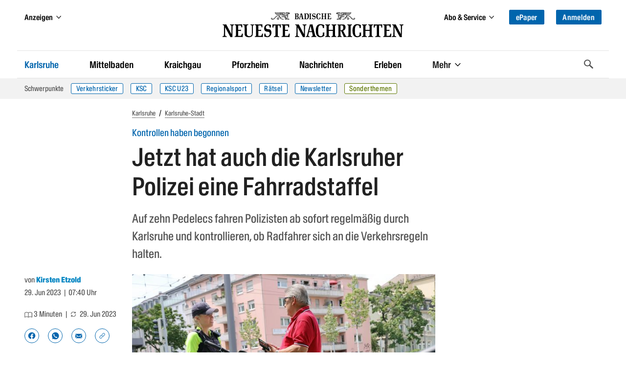

--- FILE ---
content_type: text/html
request_url: https://bnn.de/karlsruhe/karlsruhe-stadt/jetzt-hat-auch-die-karlsruher-polizei-eine-fahrradstaffel
body_size: 60634
content:
<!DOCTYPE html><html lang="de" class=""><head>
  <meta charset="utf-8" />
  <meta name="bingbot" content="nocache">
  <meta name="viewport" content="width=device-width, initial-scale=1">

  <!-- BNN-Renderer V 0.0.0  -->
  <!-- BNN-ENVIRONMENT: production  -->
  <!-- Anti-flicker snippet (recommended)  -->
  <style>.async-hide{ opacity: 0 !important}</style>
  <script data-cmp-ab="1">
  window.cmp_block_inline = false;
  window.cmp_block_unkown = true;
  window.cmp_block_sync = false;
  window.cmp_block_img = false;
  window.cmp_block_samedomain = false;
  window.cmp_block_ignoredomains = ["bnn.de", "stripe.com", 'localhost'];
</script>



<script type="text/javascript" data-cmp-ab="1" src="https://cdn.consentmanager.net/delivery/autoblocking/0b19f76d6343.js" data-cmp-host="c.delivery.consentmanager.net" data-cmp-cdn="cdn.consentmanager.net" data-cmp-codesrc="1"></script>
  <script>
    window.varify = window.varify || {};
    window.varify.iid = 1720;
  </script>
  <script async type="text/plain" data-cmp-src="https://app.varify.io/varify.js" class="cmplazyload" data-cmp-vendor="c49010"></script>
  <script>
  window.dataLayer = window.dataLayer || [];
  window.dataLayer.push({"article_id":"9306583","content_access":"paid","content_tags":"Radreporter|Radweg|Polizei|Verkehr","content_categories":"Home > Karlsruhe > Karlsruhe-Stadt","drive_article_type":"metering","drive_content_is_paywall":true,"entity":"article | 9306583","page_type":"article | article","content_date_published":"2023-06-29","content_age":937,"content_reading_time":"3","content_authors":"Kirsten Etzold","traffective_zone":"localnews","traffective_page_type":"article","traffective_ads_entrypoint":"karlsruhe/karlsruhe-stadt"})
</script>

<!-- Google Tag Manager -->
<script data-cmp-vendor="s905" type="text/plain" class="cmplazyload">(function(w,d,s,l,i){w[l]=w[l]||[];w[l].push({'gtm.start':
new Date().getTime(),event:'gtm.js'});var f=d.getElementsByTagName(s)[0],
j=d.createElement(s),dl=l!='dataLayer'?'&l='+l:'';j.async=true;j.src=
'https://analyse.bnn.de/gtm.js?id='+i+dl;f.parentNode.insertBefore(j,f);
})(window,document,'script','dataLayer','GTM-NW42JZ');</script>
<!-- End Google Tag Manager -->
  <link rel="canonical" href="https://bnn.de/karlsruhe/karlsruhe-stadt/jetzt-hat-auch-die-karlsruher-polizei-eine-fahrradstaffel">
      <script>
  (function() {
    initChartbeat();

    function initChartbeat() {
      const _sf_async_config = window._sf_async_config = (window._sf_async_config || {});
      _sf_async_config.uid = 65792;
      _sf_async_config.domain = 'bnn.de';
      _sf_async_config.flickerControl = false;
      _sf_async_config.useCanonical = true;
      _sf_async_config.useCanonicalDomain = true;
      _sf_async_config.sections = 'Karlsruhe-Stadt';
      loadChartbeatScripts();
    }

    function loadChartbeat(currentPageUrl) {
      return new Promise((resolve, reject) => {
        const chartbeat = document.createElement('script');
        chartbeat.async = true;
        chartbeat.src = currentPageUrl;
        document.getElementsByTagName('head')[0].appendChild(chartbeat);
        chartbeat.onload = () => resolve();
      });
    }

    async function loadChartbeatScripts() {
      await loadChartbeat('//static.chartbeat.com/js/chartbeat.js');
      await loadChartbeat('//static.chartbeat.com/js/chartbeat_mab.js');
    }
  })();
</script>
          
              <meta name="robots" content="index,follow" />
        



<script type="application/ld+json">
{
  "@context":"https:\/\/schema.org",
  "@type":"Organization",
  "url":"https:\/\/bnn.de\/",
  "@id":"https:\/\/bnn.de\/#organization",
  "name":"Badische Neueste Nachrichten",
  "logo": {
    "@type": "ImageObject",
    "url": "https://static.bnn.de/dist/img/logo.svg",
    "width": 461,
    "height": 64
  },
  "sameAs": [
    "https://www.facebook.com/badischeneuestenachrichten/",
    "https://www.instagram.com/badische_neueste_nachrichten/",
    "https://twitter.com/BNN_BaNeuNa",
    "https://www.youtube.com/c/BadischeNeuesteNachrichtenBadendruckGmbH"
  ]
}
</script>






    
  
  <script type="application/ld+json">
  {
    "@context": "https://schema.org",
    "@type": "WebPage",
    "@id": "https://bnn.de/karlsruhe/karlsruhe-stadt/jetzt-hat-auch-die-karlsruher-polizei-eine-fahrradstaffel#webpage",
    "primaryImageOfPage": {
      "@type": "ImageObject",
      "url": "https://bnn.de/img/9308291/lJy4alRriLXs-IBhedmHIQ/DO_Polizei280623_4?size=BASE&format=jpeg&variant=LANDSCAPE_13x7",
      "width": "6763",
      "height": "3642"
    },
    "breadcrumb": {
      "@id": "https://bnn.de/karlsruhe/karlsruhe-stadt/jetzt-hat-auch-die-karlsruher-polizei-eine-fahrradstaffel#breadcrumb"
   }
  }
  </script>

  
  <script type="application/ld+json">
  {
    "@context": "https://schema.org",
    "@type": "NewsArticle",
    "@id": "https://bnn.de/karlsruhe/karlsruhe-stadt/jetzt-hat-auch-die-karlsruher-polizei-eine-fahrradstaffel#article",
    "mainEntityOfPage": {
      "@type": "WebPage",
      "@id": "https://bnn.de/karlsruhe/karlsruhe-stadt/jetzt-hat-auch-die-karlsruher-polizei-eine-fahrradstaffel#webpage"
    },
    "author":
        {
            "@type": "Person",
            "@id": "https://bnn.de/autor/kirsten-etzold",
      "url": "https://bnn.de/autor/kirsten-etzold",
            "name": "Kirsten Etzold"          }
    ,
    "datePublished": "2023-06-29T05:40:00+00:00",
    "dateModified": "2023-06-29T06:35:16+00:00",
    "headline": "Jetzt hat auch die Karlsruher Polizei eine Fahrradstaffel ",
    "description": "Auf zehn Pedelecs fahren Polizisten ab sofort regelmäßig durch Karlsruhe und kontrollieren, ob Radfahrer sich an die Verkehrsregeln halten.",
    "image":
           [
          {
            "@type": "ImageObject",
            "url": "",
            "width": "500",
            "height": "500"
          },
          {
            "@type": "ImageObject",
            "url": "",
            "width": "6418",
            "height": "4813"
          },
          {
            "@type": "ImageObject",
            "url": "",
            "width": "1400",
            "height": "787"
          }
        ]
          ,
    "keywords": "Radreporter, Radweg, Polizei, Verkehr",
    "isAccessibleForFree": false,
    "publisher": {
      "@id": "https:\/\/bnn.de\/#organization"
    }
  }
  </script>






<script type="application/ld+json">
{
  "@context": "https://schema.org/",
  "@type": "BreadcrumbList",
  "@id": "https://bnn.de/karlsruhe/karlsruhe-stadt/jetzt-hat-auch-die-karlsruher-polizei-eine-fahrradstaffel#breadcrumb",
  "itemListElement": [{
      "@type": "ListItem",
      "position": 1,
      "name": "Startseite",
      "item": "https://bnn.de"
    },{
      "@type": "ListItem",
      "position": 2,
      "name": "Karlsruhe",
      "item": "https://bnn.de/karlsruhe"
    },{
      "@type": "ListItem",
      "position": 3,
      "name": "Karlsruhe-Stadt",
      "item": "https://bnn.de/karlsruhe/karlsruhe-stadt"
    }
  ]
}
</script>
    <title>Jetzt hat auch die Karlsruher Polizei eine Fahrradstaffel  </title>
      <link rel="manifest" href="/site.manifest">
    <meta name="description" content="Auf zehn Pedelecs fahren Polizisten ab sofort regelmäßig durch Karlsruhe und kontrollieren, ob Radfahrer sich an die Verkehrsregeln halten." />

    
            <meta property="og:site_name" content="Badische Neueste Nachrichten" />
<meta property="og:locale" content="de_DE" />
<meta property="og:type" content="article" />
<meta property="og:title" content="Jetzt hat auch die Karlsruher Polizei eine Fahrradstaffel " />
<meta property="og:description" content="Auf zehn Pedelecs fahren Polizisten ab sofort regelmäßig durch Karlsruhe und kontrollieren, ob Radfahrer sich an die Verkehrsregeln halten." />
<meta property="og:url" content="https://bnn.de/karlsruhe/karlsruhe-stadt/jetzt-hat-auch-die-karlsruher-polizei-eine-fahrradstaffel" />
<meta property="og:updated_time" content="2023-06-29T06:35:16+00:00" />
<meta property="og:image" content="https://bnn.de/img/9308291/lJy4alRriLXs-IBhedmHIQ/DO_Polizei280623_4?size=1400&format=jpeg&variant=LANDSCAPE_16x9" />
<meta property="og:image:secure_url" content="https://bnn.de/img/9308291/lJy4alRriLXs-IBhedmHIQ/DO_Polizei280623_4?size=1400&format=jpeg&variant=LANDSCAPE_16x9" />
<meta property="og:image:width" content="1400" />
<meta property="og:image:height" content="787" />
<meta property="og:image:alt" content="28.06.2023 Die neue Fahrrad-Staffel der Karlsruher Polizei erstmals im Einsatz: An der Kreuzung von Kriegsstraße und Ritterstraße wird Mario Hartmann, der mit dem Fahrrad unterwegs ist, von einer der drei Polizistinnen im Team angesprochen." />
<meta property="article:publisher" content="https://www.facebook.com/badischeneuestenachrichten" />
<meta property="article:published_time" content="2023-06-29T05:40:00+00:00" />
<meta property="article:modified_time" content="2023-06-29T06:35:16+00:00" />
<meta property="article:section" content="Karlsruhe-Stadt" />
      <meta property="article:tag" content="Radreporter" />
      <meta property="article:tag" content="Radweg" />
      <meta property="article:tag" content="Polizei" />
      <meta property="article:tag" content="Verkehr" />
  
<meta property="fb:app_id" content="1258256324246091" />
<meta property="fb:pages" content="450065218535261">

<meta name="twitter:site" content="@BNN_BaNeuNa" />
<meta name="twitter:creator" content="@BNN_BaNeuNa" />
<meta name="twitter:card" content="summary_large_image" />
<meta name="twitter:title" content="Jetzt hat auch die Karlsruher Polizei eine Fahrradstaffel " />
<meta name="twitter:description" content="Auf zehn Pedelecs fahren Polizisten ab sofort regelmäßig durch Karlsruhe und kontrollieren, ob Radfahrer sich an die Verkehrsregeln halten." />

<meta name="twitter:image" content="https://bnn.de/img/9308291/lJy4alRriLXs-IBhedmHIQ/DO_Polizei280623_4?size=1400&format=jpeg&variant=LANDSCAPE_16x9" />

<meta name="robots" content="max-image-preview:large">
    
  
    <link rel="apple-touch-icon" href="/dist/img/favicons/apple-touch-icon.png">
  <link rel="icon" type="image/png" sizes="32x32" href="/dist/img/favicons/favicon-32x32.png">
  <link rel="icon" type="image/png" sizes="16x16" href="/dist/img/favicons/favicon-16x16.png">
  <link rel="shortcut icon" type="image/x-icon" href="/dist/img/favicons/favicon.ico">
  <meta name="msapplication-TileColor" content="#0065ad">
  <meta name="msapplication-config" content="browserconfig.xml">
  <meta name="theme-color" content="#0065ad">

  
      <script async id="ebx" data-cmp-vendor="c52819" class="cmplazyload" data-cmp-src="//applets.ebxcdn.com/ebx.js" type="text/plain"></script>
  
  <link rel="stylesheet" href="/dist/css/bnn.b5706cea.css" media="all" />
  <script src="/dist/js/bnn.b5706cea.js" charset="utf-8" defer></script>
  <!-- Include the SVG sprite file -->
  <svg width="0" height="0" style="position:absolute;width:0;height:0;overflow:hidden;"><symbol fill="none" viewBox="0 0 23 19" id="ai-summary" xmlns="http://www.w3.org/2000/svg"><path d="m17.791 11.245 2.15.379c.445.078.445.724 0 .802l-2.15.379a2.914 2.914 0 0 0-2.361 2.361l-.38 2.15c-.077.445-.723.445-.801 0l-.379-2.15a2.914 2.914 0 0 0-2.361-2.361l-2.15-.379c-.445-.078-.445-.724 0-.802l2.15-.379a2.914 2.914 0 0 0 2.361-2.361l.379-2.15c.078-.445.724-.445.802 0l.379 2.15a2.914 2.914 0 0 0 2.361 2.361Z" stroke="#fff" stroke-width="1.25" stroke-miterlimit="10"/><path d="M2.75 7h8.2M2.75 2h17.538M2.75 17h8.22M2.75 12h2.975M18.225 7h2.06" stroke="#fff" stroke-width="1.75" stroke-miterlimit="10" stroke-linecap="round"/></symbol><symbol viewBox="0 0 119.664 40" id="appstore" xmlns="http://www.w3.org/2000/svg"><path d="M110.135 0H9.535c-.367 0-.73 0-1.095.002-.306.002-.61.008-.919.013A13.215 13.215 0 0 0 5.517.19a6.665 6.665 0 0 0-1.9.627 6.438 6.438 0 0 0-1.62 1.18A6.258 6.258 0 0 0 .82 3.617a6.601 6.601 0 0 0-.625 1.903 12.993 12.993 0 0 0-.179 2.002c-.01.307-.01.615-.015.921V31.56c.005.31.006.61.015.921a12.992 12.992 0 0 0 .18 2.002 6.588 6.588 0 0 0 .624 1.905A6.208 6.208 0 0 0 1.998 38a6.274 6.274 0 0 0 1.618 1.179 6.7 6.7 0 0 0 1.901.63 13.455 13.455 0 0 0 2.004.177c.309.007.613.011.919.011.366.002.728.002 1.095.002h100.6c.36 0 .724 0 1.084-.002.305 0 .617-.004.922-.01a13.279 13.279 0 0 0 2-.178 6.804 6.804 0 0 0 1.908-.63A6.277 6.277 0 0 0 117.666 38a6.395 6.395 0 0 0 1.182-1.614 6.604 6.604 0 0 0 .619-1.905 13.506 13.506 0 0 0 .185-2.002c.004-.31.004-.61.004-.921.008-.364.008-.725.008-1.094V9.536c0-.366 0-.73-.008-1.092 0-.306 0-.614-.004-.92a13.507 13.507 0 0 0-.185-2.003 6.618 6.618 0 0 0-.62-1.903 6.466 6.466 0 0 0-2.798-2.8 6.768 6.768 0 0 0-1.908-.627 13.044 13.044 0 0 0-2-.176c-.305-.005-.618-.011-.922-.013-.36-.002-.725-.002-1.084-.002z" fill="#a6a6a6"/><path d="M8.445 39.125c-.305 0-.602-.004-.904-.01a12.687 12.687 0 0 1-1.87-.164 5.884 5.884 0 0 1-1.656-.548 5.406 5.406 0 0 1-1.397-1.016 5.32 5.32 0 0 1-1.02-1.397 5.722 5.722 0 0 1-.544-1.657 12.414 12.414 0 0 1-.166-1.875c-.007-.21-.015-.913-.015-.913v-23.1s.009-.692.015-.895a12.37 12.37 0 0 1 .165-1.872 5.755 5.755 0 0 1 .544-1.662 5.373 5.373 0 0 1 1.015-1.398 5.565 5.565 0 0 1 1.402-1.023 5.823 5.823 0 0 1 1.654-.544A12.586 12.586 0 0 1 7.543.887l.902-.012h102.769l.913.013a12.385 12.385 0 0 1 1.859.162 5.938 5.938 0 0 1 1.67.548 5.594 5.594 0 0 1 2.415 2.42 5.763 5.763 0 0 1 .536 1.649 12.995 12.995 0 0 1 .173 1.887c.003.283.003.588.003.89.008.375.008.732.008 1.092v20.929c0 .363 0 .718-.008 1.075 0 .325 0 .623-.004.93a12.731 12.731 0 0 1-.17 1.853 5.739 5.739 0 0 1-.54 1.67 5.48 5.48 0 0 1-1.016 1.386 5.413 5.413 0 0 1-1.4 1.022 5.862 5.862 0 0 1-1.667.55 12.542 12.542 0 0 1-1.87.163 39.15 39.15 0 0 1-.897.011l-1.084.002z"/><g fill="#fff"><path d="M24.769 20.3a4.949 4.949 0 0 1 2.356-4.151 5.066 5.066 0 0 0-3.99-2.158c-1.68-.176-3.308 1.005-4.164 1.005-.872 0-2.19-.988-3.608-.958a5.315 5.315 0 0 0-4.473 2.727c-1.934 3.349-.491 8.27 1.361 10.976.927 1.326 2.01 2.806 3.428 2.754 1.387-.058 1.905-.885 3.58-.885 1.658 0 2.144.885 3.59.851 1.489-.024 2.426-1.33 3.32-2.669a10.962 10.962 0 0 0 1.52-3.092 4.782 4.782 0 0 1-2.92-4.4zm-2.732-8.09a4.872 4.872 0 0 0 1.115-3.49 4.957 4.957 0 0 0-3.208 1.66A4.636 4.636 0 0 0 18.8 13.74a4.099 4.099 0 0 0 3.237-1.53zM42.302 27.14H37.57l-1.137 3.356h-2.005l4.484-12.418h2.083l4.483 12.418h-2.039zm-4.243-1.55h3.752l-1.85-5.446h-.051zm17.1.38c0 2.813-1.505 4.62-3.778 4.62a3.07 3.07 0 0 1-2.848-1.583h-.043v4.484H46.63V21.442h1.8v1.506h.033a3.212 3.212 0 0 1 2.883-1.6c2.298 0 3.813 1.816 3.813 4.622zm-1.91 0c0-1.833-.947-3.038-2.392-3.038-1.42 0-2.375 1.23-2.375 3.038 0 1.824.955 3.046 2.375 3.046 1.445 0 2.393-1.197 2.393-3.046zm11.875 0c0 2.813-1.505 4.62-3.778 4.62a3.07 3.07 0 0 1-2.848-1.583h-.043v4.484h-1.859V21.442h1.799v1.506h.034a3.212 3.212 0 0 1 2.883-1.6c2.298 0 3.813 1.816 3.813 4.622zm-1.91 0c0-1.833-.947-3.038-2.392-3.038-1.42 0-2.375 1.23-2.375 3.038 0 1.824.955 3.046 2.375 3.046 1.445 0 2.392-1.197 2.392-3.046zm8.496 1.066c.138 1.232 1.335 2.04 2.97 2.04 1.566 0 2.693-.809 2.693-1.919 0-.964-.68-1.54-2.29-1.936l-1.609-.388c-2.28-.55-3.339-1.617-3.339-3.348 0-2.142 1.867-3.614 4.519-3.614 2.624 0 4.423 1.472 4.483 3.614h-1.876c-.112-1.239-1.137-1.987-2.634-1.987s-2.521.757-2.521 1.858c0 .878.654 1.395 2.255 1.79l1.368.336c2.548.603 3.607 1.626 3.607 3.443 0 2.323-1.851 3.778-4.795 3.778-2.753 0-4.613-1.42-4.733-3.667zM83.346 19.3v2.142h1.722v1.472h-1.722v4.991c0 .776.345 1.137 1.102 1.137a5.808 5.808 0 0 0 .611-.043v1.463a5.104 5.104 0 0 1-1.032.086c-1.833 0-2.548-.689-2.548-2.444v-5.19h-1.316v-1.472h1.316V19.3zm2.719 6.67c0-2.849 1.678-4.639 4.294-4.639 2.625 0 4.295 1.79 4.295 4.639 0 2.856-1.661 4.638-4.295 4.638-2.633 0-4.294-1.782-4.294-4.638zm6.695 0c0-1.954-.895-3.108-2.401-3.108s-2.4 1.162-2.4 3.108c0 1.962.894 3.106 2.4 3.106s2.401-1.144 2.401-3.106zm3.426-4.528h1.772v1.541h.044a2.16 2.16 0 0 1 2.177-1.635 2.866 2.866 0 0 1 .637.069v1.738a2.598 2.598 0 0 0-.835-.112 1.873 1.873 0 0 0-1.936 2.083v5.37h-1.859zm13.198 6.395c-.25 1.643-1.85 2.771-3.898 2.771-2.634 0-4.269-1.764-4.269-4.595 0-2.84 1.644-4.682 4.19-4.682 2.506 0 4.08 1.72 4.08 4.466v.637h-6.394v.112a2.358 2.358 0 0 0 2.436 2.564 2.048 2.048 0 0 0 2.09-1.273zm-6.282-2.702h4.526a2.177 2.177 0 0 0-2.22-2.298 2.292 2.292 0 0 0-2.306 2.298zM37.826 8.731a2.64 2.64 0 0 1 2.808 2.965c0 1.906-1.03 3.002-2.808 3.002h-2.155V8.73zm-1.228 5.123h1.125a1.876 1.876 0 0 0 1.967-2.146 1.881 1.881 0 0 0-1.967-2.134h-1.125zm5.083-1.41a2.133 2.133 0 1 1 4.247 0 2.134 2.134 0 1 1-4.247 0zm3.333 0c0-.976-.439-1.547-1.208-1.547-.773 0-1.207.571-1.207 1.547 0 .984.434 1.55 1.207 1.55.77 0 1.208-.57 1.208-1.55zm6.56 2.254h-.923l-.93-3.317h-.07l-.927 3.317h-.913l-1.242-4.503h.902l.806 3.436h.067l.926-3.436h.852l.926 3.436h.07l.803-3.436h.889zm2.28-4.503h.855v.715h.066a1.348 1.348 0 0 1 1.344-.802 1.465 1.465 0 0 1 1.559 1.675v2.915h-.889v-2.692c0-.724-.314-1.084-.972-1.084a1.033 1.033 0 0 0-1.075 1.141v2.635h-.889zm5.24-1.758h.888v6.26h-.888zm2.124 4.007a2.134 2.134 0 1 1 4.247 0 2.134 2.134 0 1 1-4.247 0zm3.333 0c0-.976-.439-1.547-1.208-1.547-.773 0-1.207.571-1.207 1.547 0 .984.434 1.55 1.207 1.55.77 0 1.208-.57 1.208-1.55zm1.85.98c0-.81.603-1.277 1.675-1.344l1.22-.07v-.389c0-.476-.315-.744-.922-.744-.496 0-.84.182-.939.5h-.86c.09-.773.818-1.27 1.84-1.27 1.128 0 1.765.563 1.765 1.514v3.077h-.855v-.633h-.07a1.515 1.515 0 0 1-1.353.707 1.36 1.36 0 0 1-1.501-1.348zm2.894-.384v-.377l-1.1.07c-.62.042-.9.253-.9.65 0 .405.351.64.834.64a1.062 1.062 0 0 0 1.166-.983zm2.053-.596c0-1.423.732-2.324 1.87-2.324a1.484 1.484 0 0 1 1.38.79h.067V8.437h.888v6.26h-.851v-.71h-.07a1.563 1.563 0 0 1-1.415.785c-1.145 0-1.869-.901-1.869-2.328zm.918 0c0 .955.45 1.53 1.203 1.53.75 0 1.212-.583 1.212-1.526 0-.938-.468-1.53-1.212-1.53-.748 0-1.203.58-1.203 1.526zm6.964 0a2.133 2.133 0 1 1 4.247 0 2.134 2.134 0 1 1-4.247 0zm3.333 0c0-.976-.439-1.547-1.208-1.547-.772 0-1.207.571-1.207 1.547 0 .984.435 1.55 1.207 1.55.77 0 1.208-.57 1.208-1.55zm2.106-2.25h.856v.716h.066a1.348 1.348 0 0 1 1.344-.802 1.465 1.465 0 0 1 1.559 1.675v2.915h-.889v-2.692c0-.724-.315-1.084-.972-1.084a1.033 1.033 0 0 0-1.075 1.141v2.635h-.888zm8.846-1.12v1.141h.976v.749h-.976v2.315c0 .472.194.679.637.679a2.967 2.967 0 0 0 .339-.021v.74a2.916 2.916 0 0 1-.484.046c-.988 0-1.382-.348-1.382-1.216v-2.543h-.714v-.749h.715V9.074zm2.19-.637h.88v2.482h.07a1.386 1.386 0 0 1 1.374-.807 1.483 1.483 0 0 1 1.55 1.679v2.907h-.889V12.01c0-.72-.335-1.084-.963-1.084a1.052 1.052 0 0 0-1.134 1.142v2.63h-.888zm9.056 5.045a1.828 1.828 0 0 1-1.95 1.303 2.045 2.045 0 0 1-2.081-2.325 2.077 2.077 0 0 1 2.076-2.352c1.253 0 2.009.856 2.009 2.27v.31h-3.18v.05a1.19 1.19 0 0 0 1.2 1.29 1.08 1.08 0 0 0 1.07-.546zm-3.126-1.451h2.275a1.087 1.087 0 0 0-1.109-1.167 1.152 1.152 0 0 0-1.166 1.167z"/></g></symbol><symbol viewBox="0 0 58 57" id="baby-stork" xmlns="http://www.w3.org/2000/svg"><g fill="none" fill-rule="evenodd" stroke="#0085C2" stroke-linejoin="round" stroke-width="1.5"><path d="M38.496 27.564c-.438 2.245-1.762 4.817-3.208 6.682-1.446 1.864-4.278 3.856-6.662 4.326-4.574.9-8.612.472-13.492-2.402-3.864-2.275-6.48-4.948-10.484-5.201 1.472-1.633 4.013-4.514 11.058-1.775 1.564.71 2.218-1.63.73-1.96-4.766-1.058-9.546-3.473-10.626-7.734 2.585 2.167 6.6 2.465 9.846 3.244 1.357.325 1.984-1.38.356-1.784-4.014-.986-7.286-2.877-10.202-5.677C3.252 12.814 1.805 9.488 1 4.77a49.571 49.571 0 0 0 24.24 9.706c-.596 2.376-.617 5.112.277 7.36.82 2.071 2.952 2.975 4.841 1.552 2.139-1.623 2.517-5.141 2.474-7.617-.06-3.58-2.459-10.536-2.527-10.61 3.033-2.65 7.129-5.293 11.082-2.881 2.039 1.245 2.873 3.668 1.558 5.795-.995 1.608-3.02 2.587-4.791 3.031a.582.582 0 0 0-.464.495.67.67 0 0 0-.057.302c.218 5.191 1.868 10.45.849 15.654l.014.007z"/><path d="M54.5 8.997c-2.614.154-7.344.627-14.19 1.418.94-.6 2.412-1.434 2.971-2.398A5.58 5.58 0 0 0 43.931 6L54.5 8.997zm-9.245 13.985A26.792 26.792 0 0 1 51.14 10.31a.724.724 0 0 0 .142-.27l.432-.04a.593.593 0 0 0 .092.245c2.567 4.127 4.641 7.826 5.262 12.737.357 2.818.357 12.036-5.786 12.036-6.142 0-6.787-7.56-6.027-12.036zM55.587 1.279c2.184-1.207 1.513 1.79.159 3.506C53.948 7 52.48 7 52 7c0-.045.345-3.93 3.587-5.721zm-8.174 0c-2.184-1.207-1.513 1.79-.159 3.506C49.052 7 50.52 7 51 7c0-.045-.345-3.93-3.587-5.721z"/><path stroke-linecap="round" d="m24.08 39.001-5.542 7.266-8.486 2.18-2.15 3.465M28.69 39l-4.553 9.827-7.98 3.622-1.516 3.784"/></g></symbol><symbol viewBox="0 0 13 19" id="bookmark" xmlns="http://www.w3.org/2000/svg"><path class="adi-fill" fill="none" d="M0 0h13v19l-6.5-6.5L0 19z"/><path class="adi-stroke" d="M6.5 12.5 0 19V0h13v19l-6.5-6.5ZM1 1v15.586l5.5-5.5 5.5 5.5V1H1Z"/><path class="adi-tick" fill="none" d="M10.293 3 5.24 8.053 2.75 5.564 1.6 6.714l3.64 3.639 6.202-6.203z"/><path class="adi-cross" fill="none" d="M9.829 2.2 6.5 5.527 3.173 2.2 2 3.372 5.328 6.7 2 10.028 3.173 11.2l3.328-3.328L9.829 11.2 11 10.028 7.673 6.699 11 3.372z"/></symbol><symbol viewBox="0 0 16 13" id="camera" xmlns="http://www.w3.org/2000/svg"><path fill="none" stroke="#FFF" stroke-width="1.25" d="M6.195 1.315v1h7.567c.29 0 .554.115.745.303.187.185.304.44.304.721v7.199c0 .282-.117.537-.304.722-.19.188-.454.303-.745.303H1.673c-.29 0-.553-.115-.744-.303a1.013 1.013 0 0 1-.304-.722V3.339c0-.282.117-.536.304-.721.19-.188.454-.304.744-.304h1.392v-.999h3.13zm1.555 3.06a2.496 2.496 0 0 0-2.5 2.5 2.496 2.496 0 0 0 2.5 2.5 2.496 2.496 0 0 0 2.5-2.5 2.496 2.496 0 0 0-2.5-2.5z"/></symbol><symbol viewBox="0 0 14 12" id="chart" xmlns="http://www.w3.org/2000/svg"><path d="M1 1.5v9.75h12M4.5 8.685V6.5m3 2.185V2.5m3 6.185V4.5" stroke="#FFF" stroke-width="1.25" fill="none" fill-rule="evenodd" stroke-linecap="round" stroke-linejoin="round"/></symbol><symbol viewBox="0 0 28 28" id="chevron-down" xmlns="http://www.w3.org/2000/svg"><path d="M26.297 12.625 14.703 24.203a.99.99 0 0 1-1.406 0L1.703 12.625a1.009 1.009 0 0 1 0-1.422l2.594-2.578a.99.99 0 0 1 1.406 0L14 16.922l8.297-8.297a.99.99 0 0 1 1.406 0l2.594 2.578a1.009 1.009 0 0 1 0 1.422z"/></symbol><symbol viewBox="0 0 21 28" id="chevron-left" xmlns="http://www.w3.org/2000/svg"><path d="M18.297 4.703 10 13l8.297 8.297a.99.99 0 0 1 0 1.406l-2.594 2.594a.99.99 0 0 1-1.406 0L2.703 13.703a.99.99 0 0 1 0-1.406L14.297.703a.99.99 0 0 1 1.406 0l2.594 2.594a.99.99 0 0 1 0 1.406z"/></symbol><symbol viewBox="0 0 19 28" id="chevron-right" xmlns="http://www.w3.org/2000/svg"><path d="M17.297 13.703 5.703 25.297a.99.99 0 0 1-1.406 0l-2.594-2.594a.99.99 0 0 1 0-1.406L10 13 1.703 4.703a.99.99 0 0 1 0-1.406L4.297.703a.99.99 0 0 1 1.406 0l11.594 11.594a.99.99 0 0 1 0 1.406z"/></symbol><symbol viewBox="0 0 8 13" id="chevron-right-thin" xmlns="http://www.w3.org/2000/svg"><path fill="#0065AD" d="M0 .766 5.51 6.1 0 11.434l.81.766L7.2 6.1.81 0z"/></symbol><symbol viewBox="0 0 28 28" id="chevron-up" xmlns="http://www.w3.org/2000/svg"><path d="m26.297 20.797-2.594 2.578a.99.99 0 0 1-1.406 0L14 15.078l-8.297 8.297a.99.99 0 0 1-1.406 0l-2.594-2.578a1.009 1.009 0 0 1 0-1.422L13.297 7.797a.99.99 0 0 1 1.406 0l11.594 11.578a1.009 1.009 0 0 1 0 1.422z"/></symbol><symbol viewBox="0 0 329.269 329" id="close" xmlns="http://www.w3.org/2000/svg"><path d="M194.8 164.77 323.013 36.555c8.343-8.34 8.343-21.825 0-30.164-8.34-8.34-21.825-8.34-30.164 0L164.633 134.605 36.422 6.391c-8.344-8.34-21.824-8.34-30.164 0-8.344 8.34-8.344 21.824 0 30.164l128.21 128.215L6.259 292.984c-8.344 8.34-8.344 21.825 0 30.164a21.266 21.266 0 0 0 15.082 6.25c5.46 0 10.922-2.09 15.082-6.25l128.21-128.214 128.216 128.214a21.273 21.273 0 0 0 15.082 6.25c5.46 0 10.922-2.09 15.082-6.25 8.343-8.34 8.343-21.824 0-30.164zm0 0"/></symbol><symbol viewBox="0 0 21 18" id="comment" xmlns="http://www.w3.org/2000/svg"><path fill="none" stroke="currentColor" d="M10.451 1C5.231 1 1 4.457 1 8.721c0 1.938.876 3.706 2.318 5.062-.27 1.01-.859 2.166-2.148 2.987 2.21.141 3.801-.501 4.877-1.227 1.316.57 2.811.9 4.404.9 5.22 0 9.451-3.457 9.451-7.722 0-4.264-4.23-7.721-9.45-7.721"/></symbol><symbol viewBox="0 0 67 67" id="congratulations-birthday" xmlns="http://www.w3.org/2000/svg"><g fill="none" fill-rule="evenodd" stroke="#0085C2" stroke-width="1.5"><rect width="53" height="22" x="7" y="38" rx="1"/><path d="M19 38V24a1 1 0 0 1 1-1h27a1 1 0 0 1 1 1v14"/><path stroke-linecap="square" d="M33.5 17.5v5"/><path d="M33.5 16.515c1.933 0 3.5-1.553 3.5-3.47 0-1.916-3.5-6.53-3.5-6.53S30 11.13 30 13.045c0 1.917 1.567 3.47 3.5 3.47z"/><path d="m7 51 6.625-6 6.625 6m0 0 6.625-6 6.625 6m0 0 6.625-6 6.625 6m0 0 6.625-6L60 51" stroke-linecap="round" stroke-linejoin="round"/></g></symbol><symbol viewBox="0 0 67 67" id="congratulations-greetings" xmlns="http://www.w3.org/2000/svg"><g fill="none" fill-rule="evenodd" stroke="#0085C2" stroke-width="1.5"><g stroke-linejoin="round"><path d="M4.222 62.764 21.665 24l22.234 24.06z"/><path stroke-linecap="round" d="M11.752 46.147v13m6-26v24m6-31v29m6.5-21.639v19.139m6-12.139v10.139"/></g><path stroke-linecap="round" stroke-linejoin="round" d="m35.5 32.5 22-21M32 29l7.5-9.5m9.33 10.15L39 36.287M28.446 24.263c3.038-5.261.847-12.212-4.892-15.526m36.392 35.526c-3.037-5.261-10.153-6.84-15.892-3.526"/><circle cx="39" cy="9" r="3"/><circle cx="53" cy="53" r="3"/><path d="m56.379 28.379 4.242 4.242m0-4.242L56.38 32.62M12.879 15.379l4.242 4.242m0-4.242L12.88 19.62" stroke-linecap="round" stroke-linejoin="round"/></g></symbol><symbol viewBox="0 0 67 67" id="congratulations-marriage" xmlns="http://www.w3.org/2000/svg"><g fill="none" fill-rule="evenodd" stroke="#0085C2" stroke-width="1.5"><circle cx="34" cy="42" r="20"/><path stroke-linejoin="round" d="m34 21-8-9 4.06-4h7.92L42 12z"/><path stroke-linecap="square" d="M26.5 12h15m-10 .5 2 7m-2-8.188 2-2.812m3 4-1.885 7m1.885-8.188-2-2.812"/></g></symbol><symbol viewBox="0 0 66.4 60.2" id="delivery" xmlns="http://www.w3.org/2000/svg"><g fill="#0085c2"><path d="M16.6 15.4ZM33.5 41ZM16.6 15.4ZM56.7 7.9h-7.5V6.7h4.4a1.5 1.5 0 0 0 1.5-1.5V1.6A1.6 1.6 0 0 0 53.6 0h-7.5a1.6 1.6 0 0 0-1.5 1.2v6.7H24.9a10.1 10.1 0 0 0-9 5.3H0v17.7a5.3 5.3 0 0 0 5 5.5h9.7v3.2L4.1 48.4h21.2l9.3-7.7h3.6v19.5h11V40.7h17.2V17.6a9.6 9.6 0 0 0-9.7-9.7ZM46.1 9.4V1.5h7.5v3.6h-5.9v14.4h-1.6ZM5 34.9a3.7 3.7 0 0 1-3.5-4V14.7h24.1v17.9a4.1 4.1 0 0 0 .8 2.4 3 3 0 0 0 2.3 1.1 3.4 3.4 0 0 0 3.2-3.5V17.9a2.3 2.3 0 1 0-4.5 0v13.8h1.5V17.9a.8.8 0 0 1 .7-.9.9.9 0 0 1 .8.9v14.7a1.9 1.9 0 0 1-1.7 2 1.8 1.8 0 0 1-1.5-1.2 1.9 1.9 0 0 1-.1-.8V13.2h-9.4A8.7 8.7 0 0 1 31 11.9a8.8 8.8 0 0 1 2.5 6.1v21.2H16.2v-2.8H26v-1.5Zm19.8 12H8.3l7.4-6.2h16.5Zm8.8-5.9Zm14.1 17.7h-8v-18h8Zm17.2-19.5H35V18a9.9 9.9 0 0 0-2.9-7.1l-.9-.9-.5-.3-.5-.3h14.4V21h4.6V9.4h7.5a8.2 8.2 0 0 1 8.2 8.2Z"/><path class="aqcls-1" d="M33.5 41ZM15.8 23.4h8.7v1.5h-8.7z"/><path d="M15.8 27.4h8.7v1.5h-8.7zM15.8 31.4h8.7v1.5h-8.7zM9.3 18.6a1.3 1.3 0 0 0 1-1.4c0-1.3-.8-1.7-1.9-1.7H6.2v6.6h2.2c1.6 0 2.1-.9 2.1-1.9a1.4 1.4 0 0 0-1.2-1.6Zm-1.8-2.2H8c.6 0 1 .2 1 .9s-.4.8-1.1.8h-.4ZM8 21h-.5v-2h.6a.9.9 0 0 1 1 1c0 .8-.4 1-1.1 1ZM15.7 15.4V22h-1.5l-1.6-4.6h-.1V22h-1.2v-6.6h1.5l1.6 4.5h.1v-4.5h1.2zM19.7 15.4v4.5l-1.6-4.5h-1.5V22h1.2v-4.6l1.6 4.6h1.5v-6.6ZM3.1 23.5v9.3h11v-9.3Zm9.5 7.8h-8V25h8Z"/></g></symbol><symbol viewBox="0 0 1024 1024" style="enable-background:new 0 0 1024 1024" xml:space="preserve" id="document" xmlns="http://www.w3.org/2000/svg"><path d="M768.6 941.3H268.2c-39.1 0-62.4-27-62.4-72.1V148.6c0-46.5 24.4-74.3 65.2-74.3h268.9c5.6 0 16.2 1.2 24.5 9.5 6.4 6.4 9.6 15.3 9.5 26.3v214.8c0 25 14.4 42.5 35 42.5h184.3c16.8 0 33.2 18.3 33.2 36.9v468.3c0 22.4-4.3 38.8-13.3 50.2-9.8 12.2-24.7 18.5-44.5 18.5zM271 95.1c-36.7 0-44.4 29.1-44.4 53.5v720.5c0 23.4 7.2 51.3 41.6 51.3h500.4c22.2 0 36.9-8.2 36.9-48V404.2c0-7.8-8-16-12.4-16H608.8c-32.3 0-55.8-26.6-55.8-63.3V110.1c0-5.4-1.1-9.3-3.5-11.6-3-3-7.8-3.3-9.7-3.3H271zm571.5 244.1H629.6c-33.5 0-33.5-24.3-33.5-37.4V57l246.4 282.2zM616.9 112.5v189.3c0 3.4 0 11.2 1.9 14 1.5 2.3 7.4 2.6 10.8 2.6h167L616.9 112.5z" style="fill:#fff"/></symbol><symbol viewBox="0 0 1024 1024" style="enable-background:new 0 0 1024 1024" xml:space="preserve" id="document-epaper" xmlns="http://www.w3.org/2000/svg"><path d="M768.6 941.3H268.2c-39.1 0-62.4-27-62.4-72.1V148.6c0-46.5 24.4-74.3 65.2-74.3h268.9c5.6 0 16.2 1.2 24.5 9.5 6.4 6.4 9.6 15.3 9.5 26.3v214.8c0 25 14.4 42.5 35 42.5h184.3c16.8 0 33.2 18.3 33.2 36.9v468.3c0 22.4-4.3 38.8-13.3 50.2-9.8 12.2-24.7 18.5-44.5 18.5zM271 95.1c-36.7 0-44.4 29.1-44.4 53.5v720.5c0 23.4 7.2 51.3 41.6 51.3h500.4c22.2 0 36.9-8.2 36.9-48V404.2c0-7.8-8-16-12.4-16H608.8c-32.3 0-55.8-26.6-55.8-63.3V110.1c0-5.4-1.1-9.3-3.5-11.6-3-3-7.8-3.3-9.7-3.3H271zm571.5 244.1H629.6c-33.5 0-33.5-24.3-33.5-37.4V57l246.4 282.2zM616.9 112.5v189.3c0 3.4 0 11.2 1.9 14 1.5 2.3 7.4 2.6 10.8 2.6h167L616.9 112.5z" style="fill:#fff"/></symbol><symbol viewBox="0 0 24 24" id="download" xmlns="http://www.w3.org/2000/svg"><defs><path id="ata" d="M4.308 1.879 10.077 7.5l-5.77 5.621.849.808 6.69-6.429-6.69-6.429z"/></defs><g fill="none" fill-rule="evenodd"><g transform="rotate(90 7 12.412)"><mask id="atb" fill="#fff"><use xlink:href="#ata"/></mask><use fill="#0065AD" xlink:href="#ata"/><g fill="#0065AD" mask="url(#atb)"><path d="M25.755-7.59v36h-35v-36z"/></g></g><path fill="#0065AD" d="M3 21h18v1.5H3zm9.65-19.25v14h-1.5v-14z"/></g></symbol><symbol viewBox="0 0 53 53" id="ellipsis" xmlns="http://www.w3.org/2000/svg"><g fill="none" fill-rule="evenodd" transform="translate(1 1)"><circle cx="25.5" cy="25.5" r="25.5" stroke="#0085C2" stroke-width="1.5"/><g fill="#0085C2" transform="translate(12.5 24)"><circle cx="2" cy="2" r="2"/><circle cx="13" cy="2" r="2"/><circle cx="24" cy="2" r="2"/></g></g></symbol><symbol viewBox="0 0 14 9" id="email" xmlns="http://www.w3.org/2000/svg"><path d="m9.114 5.13 4.27 3.892H.617L4.886 5.13l1.843 1.317c.162.117.38.117.543 0L9.114 5.13zM14 1.597v6.684L9.887 4.528 14 1.598zm-14 0 4.112 2.93L0 8.282V1.598zM13.383 0a.63.63 0 0 1 .607.512l-.002.002L7 5.488.014.514.013.5A.628.628 0 0 1 .618 0z"/></symbol><symbol viewBox="0 0 16 16" id="error" xmlns="http://www.w3.org/2000/svg"><circle cx="8" cy="8" r="8" fill="#D10600"/><path fill="#FFF" d="m9.17 3.25-.34 5.524H7.01L6.67 3.25h2.5zm-1.25 7.029c.362 0 .659.126.89.378.232.253.347.552.347.897s-.115.642-.347.89c-.231.248-.528.372-.89.372s-.659-.124-.89-.372c-.232-.248-.347-.545-.347-.89s.115-.644.347-.897c.231-.252.528-.378.89-.378z"/></symbol><symbol viewBox="0 0 67 67" id="exclamation-mark" xmlns="http://www.w3.org/2000/svg"><path d="M28 66h11V54H28zM40 2l-2.259 48h-8.479L27 2z" fill="none" stroke="#0065AD" stroke-linejoin="round" stroke-width="1.5"/></symbol><symbol viewBox="0 0 18 16" id="facebook" xmlns="http://www.w3.org/2000/svg"><path d="M10.271 15.871v-5.534h1.896l.36-2.289h-2.256V6.563c0-.627.315-1.237 1.326-1.237h1.026V3.377s-.931-.155-1.821-.155c-1.858 0-3.072 1.097-3.072 3.081v1.745H5.665v2.289H7.73v5.534C3.841 15.277.867 12.001.867 8.048.867 3.674 4.508.129 9 .129c4.493 0 8.134 3.545 8.134 7.919 0 3.953-2.974 7.229-6.863 7.823"/></symbol><symbol viewBox="0 0 67 67" id="find-employees" xmlns="http://www.w3.org/2000/svg"><g fill="none" fill-rule="evenodd" stroke="#0085C2" stroke-linejoin="round" stroke-width="1.5"><circle cx="29" cy="29" r="20" stroke-linecap="round"/><circle cx="28.899" cy="20.399" r="5.5" stroke-linecap="round"/><path stroke-linecap="round" d="M37.399 40.899v-5.765c0-4.548-3.806-8.235-8.5-8.235s-8.5 3.687-8.5 8.235V40.9"/><path d="m41.247 45.282 3.535-3.535 16.971 16.97-3.535 3.536z"/></g></symbol><symbol viewBox="0 0 67 67" id="grief" xmlns="http://www.w3.org/2000/svg"><g fill="none" fill-rule="evenodd" stroke="#0065AD" stroke-width="1.5"><path d="M15.187 51.32c-6.14.092-11.276-5.704-11.63-10.876l4.428 2.044c3.83 2.295 11.733 3.578 22.321-.084a.999.999 0 1 0-.427-1.954 1.147 1.147 0 0 0-.073.02l-3.622.944a6.647 6.647 0 0 1-5.545-1.01C10.955 33.32 9.234 13.732 9.234 13.732s9.84 2.295 17.791 5.882c7.953 3.588 9.99 6.493 13.144 11.547a1 1 0 0 0 1.767-.135l2.081-4.855a4.242 4.242 0 0 1 2.607-2.353 4.41 4.41 0 0 1 4.932 1.531 4.914 4.914 0 0 0 2.117 1.618l2.126.844-1.943 1.154a3.967 3.967 0 0 0-2.6 4.145l.471 4.708c.181 1.78-.02 3.58-.589 5.275l-.163.492c-1.913 5.74-7.416 10.245-13.695 9.06 0 0-9.112-2.058-14.163 1.464-3.977 2.442-6.517 6.65-9.443 10.252a.232.232 0 0 1-.229.087.239.239 0 0 1-.193-.15c-.68-2.078-2.158-8.7 1.935-12.979z"/><path d="M19.685 16.76c.197-6.998 1.765-12.966 1.765-12.966s8.486 5.484 14.76 11.547c4.704 4.546 6.407 7.608 7.496 11.311m10.911 5.65c0-9.115 4.025-16.491 9-16.491M53.435 21.11l2.537 2.486m.849-2.243 3.302.155m-2.262-6.285 1.222 2.397m1.187-.596 2.72 1.618"/></g></symbol><symbol viewBox="0 0 67 67" id="hammock" xmlns="http://www.w3.org/2000/svg"><path fill="#0085C2" fill-rule="evenodd" d="m6.107 59.231 2.594-3.848h49.025l2.593 3.848H6.107zm-4.434-5.939v-3.179c0-.251.167-.419.418-.419h45.261a.758.758 0 0 0 .586-.251l13.971-13.971c.585-.586 1.673-.586 2.342 0l.586.585c.669.67.669 1.674 0 2.343l-9.955 9.872c-.251.251-.335.586-.168.92.168.335.419.502.753.502h8.366c.251 0 .418.168.418.419v3.179c0 .251-.167.418-.418.418H2.091c-.251 0-.418-.167-.418-.418zM15.394 23.09c-1.339-2.677-4.1-4.518-7.279-4.518-2.342 0-4.434 1.004-5.94 2.594 2.092-9.37 10.458-16.314 20.413-16.314 5.605 0 10.876 2.175 14.809 6.191 2.844 2.844 4.768 6.358 5.605 10.207a8.027 8.027 0 0 0-5.856-2.51c-3.18 0-5.94 1.84-7.279 4.517-1.339-2.677-4.099-4.517-7.279-4.517-3.095-.084-5.856 1.673-7.194 4.35zM59.65 55.383h4.183a2.072 2.072 0 0 0 2.092-2.091v-3.179a2.072 2.072 0 0 0-2.092-2.092h-6.358l8.45-8.45c1.255-1.255 1.255-3.43 0-4.685l-.586-.586c-1.255-1.255-3.43-1.255-4.685 0L47.018 48.021H23.425c0-.084.083-.167.083-.251V20.329c3.18.419 5.606 3.095 5.606 6.359 0 .501.334.836.836.836s.837-.335.837-.836c0-1.757.67-3.347 1.924-4.519 1.255-1.254 2.845-1.84 4.518-1.84 3.263 0 6.024 2.51 6.358 5.773.084.418.419.753.837.669.418 0 .753-.418.837-.836v-.168c0-6.023-2.343-11.712-6.61-15.979-4.099-4.099-9.454-6.442-15.143-6.609V.836c0-.502-.334-.836-.836-.836s-.836.334-.836.836v2.343A22.097 22.097 0 0 0 6.693 9.788C2.426 14.055.084 19.744.084 25.767v.586c0 .418.418.836.836.836s.837-.334.837-.836c.167-3.431 3.012-6.191 6.442-6.191s6.274 2.677 6.442 6.107c0 .419.418.753.836.753.419 0 .837-.334.837-.753.167-3.179 2.593-5.605 5.605-6.023v27.44c0 .084 0 .168.084.251H2.091A2.071 2.071 0 0 0 0 50.029v3.179a2.07 2.07 0 0 0 2.091 2.091h4.518L.167 65.087c-.251.419-.167.921.251 1.172.168.083.335.167.502.167.251 0 .502-.167.669-.335l3.431-5.102h56.387l3.43 5.102c.167.251.418.335.669.335.168 0 .335-.084.502-.167.419-.251.503-.753.252-1.172l-6.61-9.704z"/></symbol><symbol viewBox="0 0 1024 1024" style="enable-background:new 0 0 1024 1024" xml:space="preserve" id="home-epaper" xmlns="http://www.w3.org/2000/svg"><path d="M500.7 309.5 186.2 568.6v279.6c0 15.1 12.2 27.3 27.3 27.3l191.1-.5c15-.1 27.1-12.3 27.1-27.3V684.3c0-15.1 12.2-27.3 27.3-27.3h109.2c15.1 0 27.3 12.2 27.3 27.3v163.1c-.1 15.1 12.1 27.3 27.2 27.4h.1l191.1.5c15.1 0 27.3-12.2 27.3-27.3V568.3L526.7 309.5c-7.6-6.1-18.4-6.1-26 0zm496.8 176.1L854.8 368V131.7c0-11.3-9.2-20.5-20.5-20.5h-95.5c-11.3 0-20.5 9.2-20.5 20.5v123.9L565.5 130c-30.2-24.9-73.8-24.9-104.1 0L29.9 485.5c-8.7 7.2-9.9 20.1-2.7 28.8l43.5 52.9c7.2 8.7 20.1 10 28.8 2.8l401.2-330.5c7.6-6.1 18.5-6.1 26.1 0L928 570c8.7 7.2 21.6 6 28.8-2.7l43.5-52.9c7.2-8.7 6-21.6-2.8-28.8z" style="fill:#fff"/></symbol><symbol viewBox="0 0 1024 1024" style="enable-background:new 0 0 1024 1024" xml:space="preserve" id="icon_search" xmlns="http://www.w3.org/2000/svg"><path d="M946.5 1003.2c-5.6-4.2-11-8.8-16.1-13.6-90.1-98.5-180.2-196.3-270.3-294.9-2.4-2.4-4.2-5.4-6.6-7.8-11.9 8.3-22.7 16.1-34.6 23.3-67.9 43.6-149 62-229.1 51.9-86.4-8.9-166.4-49.8-224.4-114.6-44.7-47.3-74.9-106.5-87-170.6-3-14.8-4.2-29.7-6.6-44.6V384c1.2-10.2 2.4-20.5 4.2-30.4C94.2 229.9 176.3 125 292 77.7c61.7-26.3 129.7-33.9 195.7-21.9C573 69.4 650.4 114 704.8 181.1c42.3 50.3 69.4 111.5 78.2 176.6 8.7 59.1 2.1 119.5-19.1 175.4-14.1 37.7-34.5 72.8-60.3 103.8-4.8 6-10.2 11.9-15.5 17.9l80.5 87.7 198.1 216c16.7 17.9 14.3 32.2-7.2 44.7h-13zM428.6 716.9c170.7.3 309.3-137.8 309.6-308.5S600.4 99.1 429.7 98.8C259 98.5 120.4 236.6 120.1 407.3v.5c.2 170.4 138.1 308.6 308.5 309.1z" style="fill:#fff"/></symbol><symbol viewBox="0 0 67 67" id="improve-reputation" xmlns="http://www.w3.org/2000/svg"><g fill="none" fill-rule="evenodd" stroke="#0085C2" stroke-width="1.5"><path stroke-linejoin="round" d="m34 32.656-7.053 3.052.723-7.651-5.083-5.765 7.5-1.677L34 14l3.912 6.615 7.5 1.677-5.082 5.765.723 7.651z"/><circle cx="34" cy="26" r="21"/><path d="M48 42v18.437a1 1 0 0 1-1.418.908L34.42 55.729a1 1 0 0 0-.838 0L21.42 61.345a1 1 0 0 1-1.42-.908V42"/></g></symbol><symbol viewBox="0 0 21 21" id="info" xmlns="http://www.w3.org/2000/svg"><g fill="none" fill-rule="evenodd"><circle cx="10.5" cy="10.5" r="10.5" fill="#0080C9"/><path fill="#FFF" fill-rule="nonzero" d="M10.667 6.743c.44 0 .819-.154 1.138-.461.32-.308.48-.696.48-1.165 0-.44-.16-.819-.48-1.138a1.554 1.554 0 0 0-1.138-.479c-.445 0-.828.16-1.147.479-.32.32-.479.699-.479 1.138 0 .446.16.828.479 1.147.32.32.702.48 1.147.48zM13.471 17.3v-2.127H12.1v-7.11H7.767v2.162h1.406v4.948H7.767V17.3h5.704z"/></g></symbol><symbol viewBox="0 0 19 19" id="instagram" xmlns="http://www.w3.org/2000/svg"><path d="M9.5 6.514A2.973 2.973 0 0 1 12.486 9.5 2.973 2.973 0 0 1 9.5 12.486 2.973 2.973 0 0 1 6.514 9.5 2.973 2.973 0 0 1 9.5 6.514zm0-1.628A4.627 4.627 0 0 0 4.886 9.5 4.626 4.626 0 0 0 9.5 14.114 4.626 4.626 0 0 0 14.114 9.5 4.627 4.627 0 0 0 9.5 4.886zm5.429-1.63a1.085 1.085 0 1 0 0 2.172 1.085 1.085 0 0 0 0-2.171zM4.614 1.629h9.772a2.961 2.961 0 0 1 2.985 2.986v9.772a2.961 2.961 0 0 1-2.985 2.985H4.614a2.961 2.961 0 0 1-2.985-2.985V4.614a2.961 2.961 0 0 1 2.985-2.986zm0-1.628A4.622 4.622 0 0 0 0 4.614v9.772A4.623 4.623 0 0 0 4.614 19h9.772A4.623 4.623 0 0 0 19 14.386V4.614A4.622 4.622 0 0 0 14.386 0H4.614z"/></symbol><symbol viewBox="0 0 83 52.46" id="laptop" xmlns="http://www.w3.org/2000/svg"><g fill="#0065ad" fill-rule="evenodd"><path class="bhcls-1" d="M82.1 52.5H.9a.9.9 0 0 1 0-1.8h81.2a.9.9 0 1 1 0 1.8ZM76.2 48.9H6.5a.9.9 0 0 1-.9-.9V.9a.9.9 0 0 1 .9-.9h69.7a.9.9 0 0 1 .9.9V48a.9.9 0 0 1-.9.9ZM7.4 47.1h67.9V1.8H7.4Z"/></g></symbol><symbol viewBox="0 0 12 12" id="last-update" xmlns="http://www.w3.org/2000/svg"><path d="M11.5 6c0 3.033-2.467 5.5-5.5 5.5-1.798 0-3.49-.853-4.527-2.25H4v-.5H.75V12h.5V9.78C2.39 11.165 4.145 12 6 12c3.308 0 6-2.691 6-6h-.5zM6 .502c1.803 0 3.496.853 4.528 2.25H8v.5h3.25v-.5h-.001L11.235 0l-.5.003.011 2.211C9.61.833 7.857.001 6 .001c-3.308 0-6 2.692-6 6h.5A5.507 5.507 0 0 1 6 .5z" fill="currentColor" stroke="currentColor" stroke-width=".7" stroke-linejoin="round"/></symbol><symbol viewBox="0 0 64 64" id="link" xmlns="http://www.w3.org/2000/svg"><path d="M36.243 29.758a1.99 1.99 0 0 1-1.414-.586c-3.119-3.119-8.194-3.12-11.314 0a2 2 0 1 1-2.828-2.828c4.679-4.68 12.292-4.679 16.97 0a2 2 0 0 1-1.414 3.414zM34.829 41.167c-3.073 0-6.146-1.17-8.485-3.509a2 2 0 1 1 2.828-2.828c3.119 3.119 8.194 3.12 11.314 0a2 2 0 1 1 2.828 2.828 11.966 11.966 0 0 1-8.485 3.509z"/><path d="M41.899 38.243a2 2 0 0 1-1.414-3.414l11.172-11.172a2 2 0 1 1 2.828 2.828L43.313 37.657a1.99 1.99 0 0 1-1.414.586zM25.071 55.071a2 2 0 0 1-1.414-3.414l6.245-6.245a2 2 0 1 1 2.828 2.828l-6.245 6.245a1.99 1.99 0 0 1-1.414.586zM10.929 40.929a2 2 0 0 1-1.414-3.414l11.172-11.171a2 2 0 1 1 2.828 2.828L12.343 40.343c-.391.39-.903.586-1.414.586zM32.684 19.175a2 2 0 0 1-1.414-3.414l6.245-6.246a2 2 0 0 1 2.829 2.829l-6.245 6.246a2.003 2.003 0 0 1-1.415.585z"/><path d="M18 57.935c-3.093 0-6.186-1.15-8.485-3.45-4.6-4.6-4.6-12.371 0-16.971a2 2 0 1 1 2.828 2.828c-3.066 3.066-3.066 8.248 0 11.314s8.248 3.066 11.314 0a2 2 0 1 1 2.828 2.828c-2.299 2.301-5.392 3.451-8.485 3.451zM53.071 27.071a2 2 0 0 1-1.414-3.414c3.066-3.066 3.066-8.248 0-11.314s-8.248-3.066-11.314 0a2 2 0 1 1-2.828-2.828c4.6-4.6 12.371-4.6 16.971 0s4.6 12.371 0 16.971c-.391.39-.903.585-1.415.585z"/></symbol><symbol viewBox="0 0 67 67" id="location" xmlns="http://www.w3.org/2000/svg"><g fill="none" fill-rule="evenodd" stroke="#0085C2" stroke-linecap="round" stroke-linejoin="round" stroke-width="1.75"><path d="M33 1c6.697 0 18 5.731 18 19.27C51 33.81 33 52 33 52S15 33.81 15 20.27C15 6.732 26.303 1 33 1z"/><path d="M47.585 41h7.375L62 65H3l7.04-24h7.375M40 19.5a7.5 7.5 0 1 1-15 0 7.5 7.5 0 0 1 15 0z"/></g></symbol><symbol viewBox="0 0 20 20" id="logout" xmlns="http://www.w3.org/2000/svg"><path d="m19 10-6-5v3H6v4h7v3l6-5zM3 3h8V1H3c-1.1 0-2 .9-2 2v14c0 1.1.9 2 2 2h8v-2H3V3z"/></symbol><symbol fill="none" viewBox="0 0 12 13" id="map" xmlns="http://www.w3.org/2000/svg"><path d="M4.35 9.2V1.8M7.75 3.6v7.7M4.35 9.4l-3.6.9V2.5l3.6-.9 3.4 1.9 3.4-1.2v7.9l-3.4 1.2-3.4-1.9v-.1Z" stroke="#fff" stroke-width="1.15" stroke-linecap="round" stroke-linejoin="round"/></symbol><symbol id="media" viewBox="0 0 82.37 56.93" xmlns="http://www.w3.org/2000/svg"><defs><style>.bncls-1{fill:#0085c2}</style></defs><path class="bncls-1" d="M98 33.38a3.23 3.23 0 0 0-3.07 3.37v21.69h1.5V36.75a1.59 1.59 0 1 1 3.14 0v23.11a3.29 3.29 0 0 1-3 3.51 3 3 0 0 1-2.61-1.75 3.93 3.93 0 0 1-.41-1.76v-30H74.34V12a3.5 3.5 0 0 0-3.5-3.5H34.89a3.5 3.5 0 0 0-3.5 3.5v21.9H21.2a2.51 2.51 0 0 0-2.5 2.5v26.45a2.5 2.5 0 0 0 2.5 2.5h14.28a2.5 2.5 0 0 0 2.5-2.5v-1.14h15.09a7.25 7.25 0 0 0 6.18 3.7h33v-1.5h-33a5.55 5.55 0 0 1-4.35-2.2 6.36 6.36 0 0 1-.92-1.5 7.12 7.12 0 0 1-.57-2 7 7 0 0 1-.09-1.13V31.31H92v28.55a5.22 5.22 0 0 0 1.1 3.25 4.3 4.3 0 0 0 3.42 1.76 4.79 4.79 0 0 0 4.52-5V36.75A3.23 3.23 0 0 0 98 33.38ZM36.48 62.85a1 1 0 0 1-1 1H21.2a1 1 0 0 1-1-1V36.38a1 1 0 0 1 1-1h14.28a1 1 0 0 1 1 1ZM38 60.21v-8.13h13.82v5a9.5 9.5 0 0 0 .54 3.1Zm13.84-30.4v20.77H38v-14.2a2.51 2.51 0 0 0-1.13-2.09V15a1.25 1.25 0 0 1 1.25-1.25h29.51A1.25 1.25 0 0 1 68.88 15v14.81Zm18.56 0V15a2.75 2.75 0 0 0-2.75-2.75H38.1A2.75 2.75 0 0 0 35.35 15v18.88h-2.46V12a2 2 0 0 1 2-2h36a2 2 0 0 1 2 2v17.81Z" transform="translate(-18.7 -8.48)"/><path class="bncls-1" d="M51.88 58.12a2.48 2.48 0 0 1-1.67-2.28 2.45 2.45 0 0 1 1.61-2.26v3.53a8.43 8.43 0 0 0 .06 1.01Z" transform="translate(-18.7 -8.48)"/><path class="bncls-1" d="M57.51 37.34h13.63v1.5H57.51zM57.51 43.63h13.63v1.5H57.51zM57.51 49.92h13.63v1.5H57.51z"/><path class="bncls-1" d="M61.16 32.86h3.48c1.7 0 2.92.63 2.92 2.61A2.15 2.15 0 0 1 66 37.72a2.17 2.17 0 0 1 1.87 2.39c0 1.62-.79 3-3.21 3h-3.5Zm2.08 4.23h.59c1.14 0 1.66-.39 1.66-1.36S65 34.39 64 34.39h-.75Zm0 4.54H64c1 0 1.68-.36 1.68-1.56s-.68-1.54-1.59-1.54h-.89ZM71.57 32.86l2.51 7v-7H76v10.3h-2.35L71.11 36v7.21h-1.9V32.86ZM79.85 32.86l2.51 7v-7h1.9v10.3h-2.33L79.39 36v7.21h-1.9V32.86ZM56.32 45.52v14.56h17.3V45.52Zm15.8 13.06h-14.3V47h14.3ZM33.36 40.33v17h-10v-17Zm.5-1.5h-11a1 1 0 0 0-1 1v18a1 1 0 0 0 1 1h11a1 1 0 0 0 1-1v-18a1 1 0 0 0-1-1Z" transform="translate(-18.7 -8.48)"/><ellipse class="bncls-1" cx="9.66" cy="52.89" rx="1.41" ry="1.39"/><rect class="bncls-1" x="7.49" y="28.29" width="4.3" height=".4" rx=".2"/></symbol><symbol viewBox="0 0 29 23" id="mobile" xmlns="http://www.w3.org/2000/svg"><g transform="translate(.2 .5)" fill="#0065AD" fill-rule="evenodd"><path d="M16.56 0H.81C.36 0 0 .36 0 .72v21.06c0 .36.36.72.81.72h15.48c.45 0 .81-.36.81-.72V.54c0-.36-.27-.54-.54-.54zM1.8 20.7h13.5V1.8H1.8v18.9z"/><circle cx="8.3" cy="19.5" r="1"/><path d="M27.9 4.5h-9c-.54 0-.9.36-.9.9v16.2c0 .54.36.9.9.9h9c.54 0 .9-.36.9-.9V5.4c0-.54-.36-.9-.9-.9zm-8.1 16.2H27V6.3h-7.2v14.4z"/><circle cx="23.3" cy="19.5" r="1"/></g></symbol><symbol viewBox="0 0 29 23" id="mobile-devices" xmlns="http://www.w3.org/2000/svg"><path d="M16.56.5H.81C.36.5 0 .86 0 1.22v21.06c0 .36.36.72.81.72h15.48c.45 0 .81-.36.81-.72V1.04c0-.36-.27-.54-.54-.54zM1.8 21.2h13.5V2.3H1.8v18.9zM27.9 5h-9c-.54 0-.9.36-.9.9v16.2c0 .54.36.9.9.9h9c.54 0 .9-.36.9-.9V5.9c0-.54-.36-.9-.9-.9zm-8.1 16.2H27V6.8h-7.2v14.4z" fill="#0065AD" fill-rule="evenodd"/></symbol><symbol viewBox="0 0 67 67" id="new-opening" xmlns="http://www.w3.org/2000/svg"><g fill="none" fill-rule="evenodd" transform="translate(4 5)"><g stroke="#0384C2" stroke-width="1.5"><path d="M44.698 52.312a3.75 3.75 0 1 0 0-7.5 3.75 3.75 0 1 0 0 7.5z"/><path stroke-linejoin="round" d="M19.255 7.243C17.045 3.378 15.578.804 15.578.804c-1.512 2.442-2.666 4.487-3.223 6.44m17.855 19.13c-.819-1.42-2.028-3.532-2.856-4.978m4.378 20.574 5.491 9.526c1.172 2.985 4.074 5.102 7.475 5.102a8.036 8.036 0 1 0-5.145-14.206c-.056.047-3.396-5.707-3.396-5.707M15.765 21.396l8.499 15.289"/><path d="M41.166 7.243H2.05a2.93 2.93 0 0 0-.523.046c-.625.118-.897.418-.609.672l6.995 6.147c.153.135.153.29 0 .424L.918 20.68c-.075.067-.115.138-.115.212 0 .279.559.505 1.247.505h31.017m11.588-.001h14.08c.173 0 .344-.016.501-.046.6-.118.862-.418.584-.67l-6.719-6.148c-.147-.134-.147-.29 0-.424l6.72-6.147c.073-.067.11-.139.11-.211 0-.28-.535-.506-1.196-.506H48.068M15.722 52.312a3.75 3.75 0 1 1 0-7.5 3.75 3.75 0 0 1 0 7.5z"/><path stroke-linejoin="round" d="M15.722 40.527c1.958 0 3.751.701 5.145 1.865.174.145 23.976-41.589 23.976-41.589 2.059 3.325 3.464 5.917 3.586 8.533.123 2.618-.302 5.681-2.711 10.148l-12.5 22.486h-4.53l-5.49 9.526c-1.173 2.985-4.074 5.102-7.476 5.102a8.036 8.036 0 0 1 0-16.071z"/><path d="M15.722 52.312a3.75 3.75 0 1 1 0-7.5 3.75 3.75 0 0 1 0 7.5z"/></g><circle cx="30.25" cy="36.25" r="1.75" fill="#0085C2"/></g></symbol><symbol viewBox="0 0 66.16 61.54" id="online" xmlns="http://www.w3.org/2000/svg"><g fill="#0085c2"><path d="M39.93 1.62v58.31H1.62V1.62h38.31M41.55 0H0v61.54h41.55V0ZM64.36 25.71v34h-18v-34h18m1.8-1.79H44.62v37.62h21.54V23.92Z"/></g></symbol><symbol viewBox="0 0 65.1 56.1" id="payment" xmlns="http://www.w3.org/2000/svg"><g fill="#0085c2"><path d="m60.8 32.1 3.9-12.9a4.2 4.2 0 0 0-2.8-5.2L16.4.2a4.4 4.4 0 0 0-3.2.3 3.9 3.9 0 0 0-2 2.5l-3 9.8H2.6A2.7 2.7 0 0 0 0 15.5V48a2.6 2.6 0 0 0 2.6 2.6H40a13.9 13.9 0 0 0 11.1 5.5 13.9 13.9 0 0 0 9.7-24Zm.7-16.6a2.7 2.7 0 0 1 1.8 3.3L59.6 31a12.3 12.3 0 0 0-3.7-2.1V15.5a2.5 2.5 0 0 0-.9-2ZM12.6 3.4a2.9 2.9 0 0 1 1.3-1.6 2.8 2.8 0 0 1 1.3-.3h.8l36.8 11.3h-43ZM1.5 15.5a1.2 1.2 0 0 1 1.1-1.2h50.7a1.2 1.2 0 0 1 1.1 1.2v13a12 12 0 0 0-3.3-.5 13.3 13.3 0 0 0-8.5 3H1.5Zm0 17h39.4a14.1 14.1 0 0 0-3.4 6.4h-36Zm1.1 16.6A1.1 1.1 0 0 1 1.5 48v-7.6h35.7c0 .5-.1 1.1-.1 1.7a19.4 19.4 0 0 0 .2 2.4c.1.3.1.6.2.8s.1.6.2.9a15.1 15.1 0 0 0 1.3 2.9Zm48.5 5.5a12.2 12.2 0 0 1-9.1-4 4.6 4.6 0 0 1-.7-.7 5.6 5.6 0 0 1-.5-.8 9.2 9.2 0 0 1-1.3-2.4l-.3-.9a1.9 1.9 0 0 1-.2-.8 9.2 9.2 0 0 1-.4-2.9c0-.6.1-1.2.1-1.7s.1-.5.2-.8.1-.5.1-.7a12.1 12.1 0 0 1 4.1-6.4l.9-.8 1.3-.7a12.5 12.5 0 0 1 5.8-1.5 12 12 0 0 1 3.3.5l.8.2.7.3a11.6 11.6 0 0 1 3.2 2l.7.6.5.6a12.5 12.5 0 0 1-9.2 20.9Z"/><path d="m58.5 48.1-.6-.5a6.3 6.3 0 0 1-2.3 1.6l-1 .4-.7.2h-2.3A7.9 7.9 0 0 1 49 49a3.9 3.9 0 0 1-1.1-.6l-1.3-1.2a7.8 7.8 0 0 1-1.8-3.5h5.9v-1.4h-6.1v-.2a2.2 2.2 0 0 1 .1-.8h6v-1.5H45v-.2a.4.4 0 0 0 .1-.3l.2-.4a8 8 0 0 1 7.1-4.6 6.4 6.4 0 0 1 2 .3l.8.3.7.3a4.6 4.6 0 0 1 1.8 1.3l.3-.4.2-.2.5-.5-.3-.4a12.8 12.8 0 0 0-2.5-1.5l-.7-.2-.8-.2a6.4 6.4 0 0 0-2-.3 9.2 9.2 0 0 0-8.7 6.1 1.4 1.4 0 0 0-.2.7c-.1.1-.1.1-.1.2h-1.6v1.5h1.4a2.2 2.2 0 0 0-.1.8v.2h-1.3v1.5h1.5a8.5 8.5 0 0 0 1 2.8 5.3 5.3 0 0 0 .6 1 4.1 4.1 0 0 0 .9 1 1.2 1.2 0 0 0 .5.5 3.9 3.9 0 0 0 1 .8l1.3.7a8.1 8.1 0 0 0 3.8.8 9.1 9.1 0 0 0 6.6-2.8Zm-11 1Z"/></g></symbol><symbol viewBox="0 0 67 67" id="pencil" xmlns="http://www.w3.org/2000/svg"><path fill="#0085C2" fill-rule="evenodd" d="M3.062 59.569c1.584.949 2.887 2.149 3.781 3.733l-5.072 1.315 1.291-5.048zm9.107-11.616-1.36 6.868c-.098.47.38.96.853.876l6.871-1.383-.392 6.085-9.822 2.535c-1.157-2.005-2.794-3.98-4.865-4.84l2.49-9.726 6.225-.415zm40.048-26.367 2.536 2.558-35.045 35.033.346-5.44 32.163-32.151zm-6.27-6.246 5.21 5.209-32.163 32.174-6.548 1.315 1.314-6.523L45.946 15.34zm-3.69-3.71 2.651 2.673L12.746 46.43l-5.695.393L42.257 11.63zm3.113-3.135L57.89 21.01l-2.099 2.097-12.497-12.515 2.076-2.097zm10.398-7.007c2.27-.12 4.523.696 6.48 2.65 1.954 1.955 2.793 4.208 2.672 6.477-.119 2.27-1.204 4.57-3.18 6.546l-2.814 2.812L46.43 7.458l2.79-2.79c1.977-1.975 4.278-3.06 6.548-3.18zM55.7.013c-2.683.14-5.323 1.402-7.517 3.596L4.907 46.869a.74.74 0 0 0-.185.346L.02 65.469c-.128.495.404 1.027.9.899l18.236-4.701c.13-.03.25-.094.346-.185L62.777 18.22c2.194-2.194 3.455-4.855 3.597-7.537.141-2.681-.85-5.367-3.067-7.582C61.091.886 58.381-.128 55.7.012z"/></symbol><symbol viewBox="0 0 67 67" id="phone-outline" xmlns="http://www.w3.org/2000/svg"><path fill="none" stroke="#0065AD" stroke-width="1.5" d="m50.664 37.226-6.342-3.06c-2.69-1.296-4.842-.55-6.47 1.272l-4.029 4.478a2.457 2.457 0 0 1-3.123.448 53.579 53.579 0 0 1-9.474-7.59 53.608 53.608 0 0 1-7.59-9.474 2.456 2.456 0 0 1 .448-3.123l4.478-4.029c1.82-1.629 2.568-3.78 1.271-6.47l-3.06-6.342C15.1-.14 12.764-.918 9.289 1.088a30.727 30.727 0 0 0-6.093 4.994c-6.777 6.994-2.447 22.477 9.9 34.823 12.346 12.346 27.829 16.677 34.823 9.9a30.765 30.765 0 0 0 4.994-6.093c2.006-3.475 1.227-5.813-2.248-7.486z"/></symbol><symbol viewBox="0 0 22 24" id="pin" xmlns="http://www.w3.org/2000/svg"><path d="M8.767.446a.95.95 0 0 1 1.337.134.953.953 0 0 1-.02 1.263l-.08.076-.261.22L16.5 9.62l.985-.826a.943.943 0 0 1 1.177-.018l.083.071.076.081a.952.952 0 0 1-.02 1.263l-.08.076-4.31 3.617 6.503 7.748c.289.345.304.835.05 1.18l-.07.083-.08.075a.946.946 0 0 1-1.26-.052l-.076-.081-6.503-7.749-4.308 3.615a.941.941 0 0 1-1.177.019l-.084-.07-.076-.082a.953.953 0 0 1 .02-1.263l.08-.076.984-.826L2.22 8.45l-.26.218a.942.942 0 0 1-1.176.019L.7 8.615l-.075-.081a.952.952 0 0 1 .02-1.263l.079-.076L8.767.445zm-.823 2.623L3.186 7.062l6.14 7.902 5.334-4.475-6.716-7.42z" fill="#0065AD" fill-rule="nonzero"/></symbol><symbol viewBox="0 0 135 40" xml:space="preserve" id="playstore" xmlns="http://www.w3.org/2000/svg"><path d="M130 40H5c-2.8 0-5-2.2-5-5V5c0-2.8 2.2-5 5-5h125c2.8 0 5 2.2 5 5v30c0 2.8-2.2 5-5 5z"/><path d="M130 .8c2.3 0 4.2 1.9 4.2 4.2v30c0 2.3-1.9 4.2-4.2 4.2H5C2.7 39.2.8 37.3.8 35V5C.8 2.7 2.7.8 5 .8h125m0-.8H5C2.2 0 0 2.3 0 5v30c0 2.8 2.2 5 5 5h125c2.8 0 5-2.2 5-5V5c0-2.7-2.2-5-5-5z" fill="#a6a6a6"/><path class="bwst1" d="M47.4 10.2c0 .8-.2 1.5-.7 2-.6.6-1.3.9-2.2.9-.9 0-1.6-.3-2.2-.9-.6-.6-.9-1.3-.9-2.2 0-.9.3-1.6.9-2.2.6-.6 1.3-.9 2.2-.9.4 0 .8.1 1.2.3.4.2.7.4.9.7l-.5.5c-.4-.5-.9-.7-1.6-.7-.6 0-1.2.2-1.6.7-.5.4-.7 1-.7 1.7s.2 1.3.7 1.7c.5.4 1 .7 1.6.7.7 0 1.2-.2 1.7-.7.3-.3.5-.7.5-1.2h-2.2v-.8h2.9v.4zM52 7.7h-2.7v1.9h2.5v.7h-2.5v1.9H52v.8h-3.5V7H52v.7zm3.3 5.3h-.8V7.7h-1.7V7H57v.7h-1.7V13zm4.6 0V7h.8v6h-.8zm4.2 0h-.8V7.7h-1.7V7h4.1v.7H64V13zm9.5-.8c-.6.6-1.3.9-2.2.9-.9 0-1.6-.3-2.2-.9-.6-.6-.9-1.3-.9-2.2s.3-1.6.9-2.2c.6-.6 1.3-.9 2.2-.9.9 0 1.6.3 2.2.9.6.6.9 1.3.9 2.2 0 .9-.3 1.6-.9 2.2zm-3.8-.5c.4.4 1 .7 1.6.7.6 0 1.2-.2 1.6-.7.4-.4.7-1 .7-1.7s-.2-1.3-.7-1.7c-.4-.4-1-.7-1.6-.7-.6 0-1.2.2-1.6.7-.4.4-.7 1-.7 1.7s.2 1.3.7 1.7zm5.8 1.3V7h.9l2.9 4.7V7h.8v6h-.8l-3.1-4.9V13h-.7z" fill="#fff"/><path d="M68.1 21.8c-2.4 0-4.3 1.8-4.3 4.3 0 2.4 1.9 4.3 4.3 4.3s4.3-1.8 4.3-4.3c0-2.6-1.9-4.3-4.3-4.3zm0 6.8c-1.3 0-2.4-1.1-2.4-2.6s1.1-2.6 2.4-2.6c1.3 0 2.4 1 2.4 2.6 0 1.5-1.1 2.6-2.4 2.6zm-9.3-6.8c-2.4 0-4.3 1.8-4.3 4.3 0 2.4 1.9 4.3 4.3 4.3s4.3-1.8 4.3-4.3c0-2.6-1.9-4.3-4.3-4.3zm0 6.8c-1.3 0-2.4-1.1-2.4-2.6s1.1-2.6 2.4-2.6c1.3 0 2.4 1 2.4 2.6 0 1.5-1.1 2.6-2.4 2.6zm-11.1-5.5v1.8H52c-.1 1-.5 1.8-1 2.3-.6.6-1.6 1.3-3.3 1.3-2.7 0-4.7-2.1-4.7-4.8s2.1-4.8 4.7-4.8c1.4 0 2.5.6 3.3 1.3l1.3-1.3c-1.1-1-2.5-1.8-4.5-1.8-3.6 0-6.7 3-6.7 6.6 0 3.6 3.1 6.6 6.7 6.6 2 0 3.4-.6 4.6-1.9 1.2-1.2 1.6-2.9 1.6-4.2 0-.4 0-.8-.1-1.1h-6.2zm45.4 1.4c-.4-1-1.4-2.7-3.6-2.7s-4 1.7-4 4.3c0 2.4 1.8 4.3 4.2 4.3 1.9 0 3.1-1.2 3.5-1.9l-1.4-1c-.5.7-1.1 1.2-2.1 1.2s-1.6-.4-2.1-1.3l5.7-2.4-.2-.5zm-5.8 1.4c0-1.6 1.3-2.5 2.2-2.5.7 0 1.4.4 1.6.9l-3.8 1.6zM82.6 30h1.9V17.5h-1.9V30zm-3-7.3c-.5-.5-1.3-1-2.3-1-2.1 0-4.1 1.9-4.1 4.3s1.9 4.2 4.1 4.2c1 0 1.8-.5 2.2-1h.1v.6c0 1.6-.9 2.5-2.3 2.5-1.1 0-1.9-.8-2.1-1.5l-1.6.7c.5 1.1 1.7 2.5 3.8 2.5 2.2 0 4-1.3 4-4.4V22h-1.8v.7zm-2.2 5.9c-1.3 0-2.4-1.1-2.4-2.6s1.1-2.6 2.4-2.6c1.3 0 2.3 1.1 2.3 2.6s-1 2.6-2.3 2.6zm24.4-11.1h-4.5V30h1.9v-4.7h2.6c2.1 0 4.1-1.5 4.1-3.9s-2-3.9-4.1-3.9zm.1 6h-2.7v-4.3h2.7c1.4 0 2.2 1.2 2.2 2.1-.1 1.1-.9 2.2-2.2 2.2zm11.5-1.8c-1.4 0-2.8.6-3.3 1.9l1.7.7c.4-.7 1-.9 1.7-.9 1 0 1.9.6 2 1.6v.1c-.3-.2-1.1-.5-1.9-.5-1.8 0-3.6 1-3.6 2.8 0 1.7 1.5 2.8 3.1 2.8 1.3 0 1.9-.6 2.4-1.2h.1v1h1.8v-4.8c-.2-2.2-1.9-3.5-4-3.5zm-.2 6.9c-.6 0-1.5-.3-1.5-1.1 0-1 1.1-1.3 2-1.3.8 0 1.2.2 1.7.4-.2 1.2-1.2 2-2.2 2zm10.5-6.6-2.1 5.4h-.1l-2.2-5.4h-2l3.3 7.6-1.9 4.2h1.9l5.1-11.8h-2zm-16.8 8h1.9V17.5h-1.9V30z" fill="#fff"/><linearGradient id="bwa" gradientUnits="userSpaceOnUse" x1="21.8" y1="173.29" x2="5.017" y2="156.508" gradientTransform="matrix(1 0 0 -1 0 182)"><stop offset="0" stop-color="#00a0ff"/><stop offset=".007" stop-color="#00a1ff"/><stop offset=".26" stop-color="#00beff"/><stop offset=".512" stop-color="#00d2ff"/><stop offset=".76" stop-color="#00dfff"/><stop offset="1" stop-color="#00e3ff"/></linearGradient><path d="M10.4 7.5c-.3.3-.4.8-.4 1.4V31c0 .6.2 1.1.5 1.4l.1.1L23 20.1v-.2L10.4 7.5z" fill="url(#bwa)"/><linearGradient id="bwb" gradientUnits="userSpaceOnUse" x1="33.834" y1="161.999" x2="9.637" y2="161.999" gradientTransform="matrix(1 0 0 -1 0 182)"><stop offset="0" stop-color="#ffe000"/><stop offset=".409" stop-color="#ffbd00"/><stop offset=".775" stop-color="orange"/><stop offset="1" stop-color="#ff9c00"/></linearGradient><path d="m27 24.3-4.1-4.1v-.3l4.1-4.1.1.1 4.9 2.8c1.4.8 1.4 2.1 0 2.9l-5 2.7z" fill="url(#bwb)"/><linearGradient id="bwc" gradientUnits="userSpaceOnUse" x1="24.827" y1="159.704" x2="2.069" y2="136.946" gradientTransform="matrix(1 0 0 -1 0 182)"><stop offset="0" stop-color="#ff3a44"/><stop offset="1" stop-color="#c31162"/></linearGradient><path d="M27.1 24.2 22.9 20 10.4 32.5c.5.5 1.2.5 2.1.1l14.6-8.4" fill="url(#bwc)"/><linearGradient id="bwd" gradientUnits="userSpaceOnUse" x1="7.297" y1="181.824" x2="17.46" y2="171.661" gradientTransform="matrix(1 0 0 -1 0 182)"><stop offset="0" stop-color="#32a071"/><stop offset=".069" stop-color="#2da771"/><stop offset=".476" stop-color="#15cf74"/><stop offset=".801" stop-color="#06e775"/><stop offset="1" stop-color="#00f076"/></linearGradient><path d="M27.1 15.8 12.5 7.5c-.9-.5-1.6-.4-2.1.1L22.9 20l4.2-4.2z" fill="url(#bwd)"/><path d="m27 24.1-14.5 8.2c-.8.5-1.5.4-2 0l-.1.1.1.1c.5.4 1.2.5 2 0L27 24.1z" opacity=".2"/><path class="bwst8" d="M10.4 32.3c-.3-.3-.4-.8-.4-1.4v.1c0 .6.2 1.1.5 1.4v-.1h-.1zm21.6-11-5 2.8.1.1 4.9-2.8c.7-.4 1-.9 1-1.4 0 .5-.4.9-1 1.3z"/><path d="M12.5 7.6 32 18.7c.6.4 1 .8 1 1.3 0-.5-.3-1-1-1.4L12.5 7.5c-1.4-.8-2.5-.2-2.5 1.4V9c0-1.5 1.1-2.2 2.5-1.4z" opacity=".25" fill="#fff"/></symbol><symbol viewBox="0 0 22 28" id="plus" xmlns="http://www.w3.org/2000/svg"><path d="M22 11.5v3a1.5 1.5 0 0 1-1.5 1.5H14v6.5a1.5 1.5 0 0 1-1.5 1.5h-3A1.5 1.5 0 0 1 8 22.5V16H1.5A1.5 1.5 0 0 1 0 14.5v-3A1.5 1.5 0 0 1 1.5 10H8V3.5A1.5 1.5 0 0 1 9.5 2h3A1.5 1.5 0 0 1 14 3.5V10h6.5a1.5 1.5 0 0 1 1.5 1.5z"/></symbol><symbol viewBox="0 0 45 17" id="premium" xmlns="http://www.w3.org/2000/svg"><path fill="#ebac00" d="M2 0h41a2 2 0 0 1 2 2v13.182a2 2 0 0 1-2 2H2a2 2 0 0 1-2-2V2a2 2 0 0 1 2-2z"/><path fill="#fff" d="M8.94 8.577c-.218 0-.444.008-.67.023l-.11.007v3.55l.066.032c.386.193.679.191.947.191h.002c.554.002.836-.351.982-.763.143-.407.153-.869.154-1.114v-.034c-.002-.784-.13-1.254-.362-1.53-.23-.273-.568-.362-1.008-.362zm.094-3.775c-.264 0-.534.054-.8.162l-.073.03v2.88l.106.01c.124.01.272.017.368.017h.005c.526 0 .793-.067 1.118-.312.414-.314.49-.982.496-1.298v-.028l-.01-.007h.008c0-.246-.035-.61-.204-.91-.167-.3-.47-.545-1.014-.544zm13.694-.698h.009c.46.08.932.115 1.428.115a8.71 8.71 0 0 0 1.21-.08h.006c.014 0 .029.005.037.02l4.02 6.68V6.997l-.024-1.046v-.035c0-.327-.011-.57-.07-.75a.511.511 0 0 0-.366-.356 1.977 1.977 0 0 0-.57-.067c-.006 0-.009.002-.01.002a.05.05 0 0 1-.027-.013.044.044 0 0 1-.01-.03v-.544c0-.013.004-.025.013-.032a.046.046 0 0 1 .03-.011h.002c.463.046.948.082 1.432.082.496 0 1.005-.036 1.524-.093h.004c.01 0 .02.003.028.01.01.009.013.02.013.033v.6c0 .013-.001.021-.01.03a.044.044 0 0 1-.03.014h-.027c-.262.002-.469.02-.626.128-.153.103-.26.3-.288.682l-.083 1.935-.08 3.043c0 .179-.013.365-.013.548v1.086l.013.796v.002l-.002.002v.003c0 .01-.004.02-.01.027a.043.043 0 0 1-.031.013H28.68a.042.042 0 0 1-.037-.02l-4.113-6.795v1.645l.01 2.115.038 1.371v.009c.002.408.054.66.219.817.16.154.437.216.912.219h.018c.01 0 .022.003.03.01.007.007.013.021.013.031v.533a.043.043 0 0 1-.015.032.043.043 0 0 1-.028.012c-.004 0-.005-.001-.005-.003a26.1 26.1 0 0 0-1.556-.09h-.009c-.54 0-1.105.022-1.692.069h-.002a.045.045 0 0 1-.03-.011.049.049 0 0 1-.014-.032v-.555c0-.012.006-.024.016-.033a.038.038 0 0 1 .028-.01l.002.001c.027.003.062.004.106.005.115-.001.272-.012.388-.029h.02a.467.467 0 0 0 .283-.088.612.612 0 0 0 .163-.226c.08-.193.1-.43.117-.628l.002-.007.104-5.56V5.78c-.002-.253-.01-.513-.117-.717-.108-.207-.337-.367-.801-.366a.045.045 0 0 1-.044-.042v-.509c0-.013.005-.024.015-.032a.04.04 0 0 1 .026-.011zM14.997 6.24v1.645L15.008 10l.035 1.371v.009c.001.41.056.661.221.817.16.154.437.216.912.219h.017c.01 0 .023.005.03.013a.04.04 0 0 1 .014.028v.533a.043.043 0 0 1-.016.032.038.038 0 0 1-.028.012h-.006a26.022 26.022 0 0 0-1.556-.094h-.004c-.542 0-1.107.023-1.695.07h-.005A.042.042 0 0 1 12.9 13a.046.046 0 0 1-.013-.032v-.555c0-.013.006-.024.016-.033.008-.007.015-.01.025-.01h.005a.842.842 0 0 0 .106.006c.117 0 .276-.012.392-.029h.015a.487.487 0 0 0 .285-.088.6.6 0 0 0 .16-.226c.08-.193.102-.43.12-.628V11.4l.103-5.564v-.06c-.002-.252-.007-.51-.115-.713-.108-.207-.337-.368-.802-.366a.045.045 0 0 1-.043-.042v-.511c0-.013.005-.022.015-.03a.044.044 0 0 1 .026-.011h.007c.46.08.934.115 1.43.115a8.797 8.797 0 0 0 1.216-.08c.014 0 .027.006.035.02l4.02 6.68V6.997L19.88 5.95v-.035c0-.327-.01-.568-.07-.748a.52.52 0 0 0-.368-.358 1.91 1.91 0 0 0-.57-.067h-.007a.043.043 0 0 1-.027-.01.043.043 0 0 1-.013-.031v-.544c0-.012.006-.024.015-.032a.04.04 0 0 1 .027-.011h.003c.464.046.95.082 1.435.082a13.924 13.924 0 0 0 1.527-.093c.01 0 .02.004.028.01.01.009.013.019.013.03v.603a.042.042 0 0 1-.013.03c-.008.01-.016.014-.028.014h-.024c-.263.002-.47.02-.628.128-.153.103-.263.3-.29.682l-.08 1.935-.083 3.043c0 .179-.01.364-.01.548v1.086l.01.8v.003c0 .01-.003.02-.01.027a.045.045 0 0 1-.031.015h-1.54a.046.046 0 0 1-.036-.021L14.997 6.24zm-9.22-2.148c.63.114 1.27.15 1.697.15h.045c.364-.008 1.718-.115 2.035-.115.442 0 .977.02 1.394.21.668.265 1.092.928 1.092 1.671v.002c0 1.115-.667 1.824-1.359 2.055l-.414.136.427.089c.058.011.109.02.135.028l.006.002c.142.051.488.18.797.49.309.306.58.8.581 1.569v.006c0 .644-.171 1.319-.602 1.836-.43.515-1.116.867-2.128.869h-.009c-.083 0-.55-.04-1.049-.08a25.325 25.325 0 0 0-1.194-.083c-.478.023-.96.071-1.454.163h-.009a.04.04 0 0 1-.026-.009.042.042 0 0 1-.015-.032v-.557c0-.01.004-.023.011-.03a.048.048 0 0 1 .03-.011c.36.002.541-.144.62-.295.085-.159.09-.336.091-.462v-6.06c-.003-.333-.022-.54-.119-.683-.091-.137-.264-.208-.596-.243a.04.04 0 0 1-.037-.042v-.532c0-.014.005-.025.015-.033a.04.04 0 0 1 .026-.011l.009.002zM37.67 5.727v2.565h2.425v1.182H37.67V12.1h-1.275V9.474h-2.44V8.292h2.44V5.727h1.275z"/></symbol><symbol viewBox="0 0 81 36" id="premium-devices" xmlns="http://www.w3.org/2000/svg"><g fill="currentColor" fill-rule="evenodd"><path d="M39.6 36H.9c-.54 0-.9-.36-.9-.9s.36-.9.9-.9h38.7c.54 0 .9.36.9.9s-.36.9-.9.9M36.9 9H3.6c-.54 0-.9.36-.9.9v22.5c0 .54.36.9.9.9h33.3c.54 0 .9-.36.9-.9V9.9c0-.54-.36-.9-.9-.9zM4.5 31.5H36V10.8H4.5v20.7zm64.26-18H53.01c-.45 0-.81.36-.81.72v21.06c0 .36.36.72.81.72h15.48c.45 0 .81-.36.81-.72V14.04c0-.36-.27-.54-.54-.54zM54 34.2h13.5V15.3H54v18.9zM80.1 18h-9c-.54 0-.9.36-.9.9v16.2c0 .54.36.9.9.9h9c.54 0 .9-.36.9-.9V18.9c0-.54-.36-.9-.9-.9zM72 34.2h7.2V19.8H72v14.4z"/><path d="M65.7 1.8c0-.99-.81-1.8-1.8-1.8H28.8c-.99 0-1.8.81-1.8 1.8v6.3h1.8V1.8h35.1v10.8h1.8V1.8zm-14.4 27V27H38.7v1.8H45v5.4h-3.6V36h9.9v-1.8h-4.5v-5.4z"/></g></symbol><symbol viewBox="0 0 45 17" id="premium-inverted" xmlns="http://www.w3.org/2000/svg"><path fill="#fff" d="M2 0h41a2 2 0 0 1 2 2v13.182a2 2 0 0 1-2 2H2a2 2 0 0 1-2-2V2a2 2 0 0 1 2-2z"/><path fill="#ebac00" d="M8.94 8.577c-.218 0-.444.008-.67.023l-.11.007v3.55l.066.032c.386.193.679.191.947.191h.002c.554.002.836-.351.982-.763.143-.407.153-.869.154-1.114v-.034c-.002-.784-.13-1.254-.362-1.53-.23-.273-.568-.362-1.008-.362zm.094-3.775c-.264 0-.534.054-.8.162l-.073.03v2.88l.106.01c.124.01.272.017.368.017h.005c.526 0 .793-.067 1.118-.312.414-.314.49-.982.496-1.298v-.028l-.01-.007h.008c0-.246-.035-.61-.204-.91-.167-.3-.47-.545-1.014-.544zm13.694-.698h.009c.46.08.932.115 1.428.115a8.71 8.71 0 0 0 1.21-.08h.006c.014 0 .029.005.037.02l4.02 6.68V6.997l-.024-1.046v-.035c0-.327-.011-.57-.07-.75a.511.511 0 0 0-.366-.356 1.977 1.977 0 0 0-.57-.067c-.006 0-.009.002-.01.002a.05.05 0 0 1-.027-.013.044.044 0 0 1-.01-.03v-.544c0-.013.004-.025.013-.032a.046.046 0 0 1 .03-.011h.002c.463.046.948.082 1.432.082.496 0 1.005-.036 1.524-.093h.004c.01 0 .02.003.028.01.01.009.013.02.013.033v.6c0 .013-.001.021-.01.03a.044.044 0 0 1-.03.014h-.027c-.262.002-.469.02-.626.128-.153.103-.26.3-.288.682l-.083 1.935-.08 3.043c0 .179-.013.365-.013.548v1.086l.013.796v.002l-.002.002v.003c0 .01-.004.02-.01.027a.043.043 0 0 1-.031.013H28.68a.042.042 0 0 1-.037-.02l-4.113-6.795v1.645l.01 2.115.038 1.371v.009c.002.408.054.66.219.817.16.154.437.216.912.219h.018c.01 0 .022.003.03.01.007.007.013.021.013.031v.533a.043.043 0 0 1-.015.032.043.043 0 0 1-.028.012c-.004 0-.005-.001-.005-.003a26.1 26.1 0 0 0-1.556-.09h-.009c-.54 0-1.105.022-1.692.069h-.002a.045.045 0 0 1-.03-.011.049.049 0 0 1-.014-.032v-.555c0-.012.006-.024.016-.033a.038.038 0 0 1 .028-.01l.002.001c.027.003.062.004.106.005.115-.001.272-.012.388-.029h.02a.467.467 0 0 0 .283-.088.612.612 0 0 0 .163-.226c.08-.193.1-.43.117-.628l.002-.007.104-5.56V5.78c-.002-.253-.01-.513-.117-.717-.108-.207-.337-.367-.801-.366a.045.045 0 0 1-.044-.042v-.509c0-.013.005-.024.015-.032a.04.04 0 0 1 .026-.011zM14.997 6.24v1.645L15.008 10l.035 1.371v.009c.001.41.056.661.221.817.16.154.437.216.912.219h.017c.01 0 .023.005.03.013a.04.04 0 0 1 .014.028v.533a.043.043 0 0 1-.016.032.038.038 0 0 1-.028.012h-.006a26.022 26.022 0 0 0-1.556-.094h-.004c-.542 0-1.107.023-1.695.07h-.005A.042.042 0 0 1 12.9 13a.046.046 0 0 1-.013-.032v-.555c0-.013.006-.024.016-.033.008-.007.015-.01.025-.01h.005a.842.842 0 0 0 .106.006c.117 0 .276-.012.392-.029h.015a.487.487 0 0 0 .285-.088.6.6 0 0 0 .16-.226c.08-.193.102-.43.12-.628V11.4l.103-5.564v-.06c-.002-.252-.007-.51-.115-.713-.108-.207-.337-.368-.802-.366a.045.045 0 0 1-.043-.042v-.511c0-.013.005-.022.015-.03a.044.044 0 0 1 .026-.011h.007c.46.08.934.115 1.43.115a8.797 8.797 0 0 0 1.216-.08c.014 0 .027.006.035.02l4.02 6.68V6.997L19.88 5.95v-.035c0-.327-.01-.568-.07-.748a.52.52 0 0 0-.368-.358 1.91 1.91 0 0 0-.57-.067h-.007a.043.043 0 0 1-.027-.01.043.043 0 0 1-.013-.031v-.544c0-.012.006-.024.015-.032a.04.04 0 0 1 .027-.011h.003c.464.046.95.082 1.435.082a13.924 13.924 0 0 0 1.527-.093c.01 0 .02.004.028.01.01.009.013.019.013.03v.603a.042.042 0 0 1-.013.03c-.008.01-.016.014-.028.014h-.024c-.263.002-.47.02-.628.128-.153.103-.263.3-.29.682l-.08 1.935-.083 3.043c0 .179-.01.364-.01.548v1.086l.01.8v.003c0 .01-.003.02-.01.027a.045.045 0 0 1-.031.015h-1.54a.046.046 0 0 1-.036-.021L14.997 6.24zm-9.22-2.148c.63.114 1.27.15 1.697.15h.045c.364-.008 1.718-.115 2.035-.115.442 0 .977.02 1.394.21.668.265 1.092.928 1.092 1.671v.002c0 1.115-.667 1.824-1.359 2.055l-.414.136.427.089c.058.011.109.02.135.028l.006.002c.142.051.488.18.797.49.309.306.58.8.581 1.569v.006c0 .644-.171 1.319-.602 1.836-.43.515-1.116.867-2.128.869h-.009c-.083 0-.55-.04-1.049-.08a25.325 25.325 0 0 0-1.194-.083c-.478.023-.96.071-1.454.163h-.009a.04.04 0 0 1-.026-.009.042.042 0 0 1-.015-.032v-.557c0-.01.004-.023.011-.03a.048.048 0 0 1 .03-.011c.36.002.541-.144.62-.295.085-.159.09-.336.091-.462v-6.06c-.003-.333-.022-.54-.119-.683-.091-.137-.264-.208-.596-.243a.04.04 0 0 1-.037-.042v-.532c0-.014.005-.025.015-.033a.04.04 0 0 1 .026-.011l.009.002zM37.67 5.727v2.565h2.425v1.182H37.67V12.1h-1.275V9.474h-2.44V8.292h2.44V5.727h1.275z"/></symbol><symbol viewBox="0 0 67 67" id="promote-event" xmlns="http://www.w3.org/2000/svg"><g fill="none" fill-rule="evenodd" stroke="#0085C2" stroke-width="1.5"><path stroke-linejoin="round" d="m39.262 49.515-1.368 3.759-13.156-4.789 1.368-3.759"/><path stroke-linejoin="round" d="M17 25c6.506-.684 12.34-1.984 17.5-3.901C39.66 19.182 45.494 16.149 52 12v44c-7.713-4.644-13.546-7.644-17.5-9-3.954-1.356-9.787-2.356-17.5-3V25z"/><path d="M52 42a8 8 0 1 0 0-16M17 44c-5.523 0-10-4.253-10-9.5S11.477 25 17 25"/></g></symbol><symbol viewBox="0 0 69 66" id="question" xmlns="http://www.w3.org/2000/svg"><path fill="#fff" stroke="#0065ad" stroke-width="1.5" d="M41.298 51.607c1.051 0 2.103-.07 3.083-.138C41.578 59.27 33.168 65 23.146 65c-4.415 0-8.55-1.104-12.054-3.107-3.154 1.865-6.518 1.796-8.48 1.52-.56-.07-.7-.76-.21-1.105 1.892-1.243 2.943-2.969 3.504-4.488C2.822 54.507 1 50.364 1 45.807c0-6.558 3.855-12.427 9.742-15.879 3.083 12.358 15.628 21.679 30.556 21.679M14.666 24.06c0 12.772 11.915 23.06 26.632 23.06 5.326 0 10.302-1.382 14.507-3.729 3.785 2.21 7.85 2.14 10.163 1.795.7-.069.84-.967.28-1.312-2.313-1.45-3.504-3.52-4.205-5.385C65.757 34.554 68 29.514 68 23.991 68 11.287 56.016 1 41.298 1 26.581 1 14.666 11.287 14.666 24.06z"/></symbol><symbol viewBox="0 0 1024 1024" style="enable-background:new 0 0 1024 1024" xml:space="preserve" id="question-epaper" xmlns="http://www.w3.org/2000/svg"><style>.ccst0{fill:#fff}</style><g id="ccPfad_29_1_"><path class="ccst0" d="M512.6 68.6c60.2 0 118.7 11.8 173.7 35.1 53.1 22.5 100.9 54.7 141.8 95.6 41 41 73.2 88.7 95.6 141.8 23.3 55 35.1 113.5 35.1 173.7S947 633.5 923.7 688.5c-22.5 53.1-54.7 100.9-95.6 141.8-41 41-88.7 73.2-141.8 95.6-55 23.3-113.5 35.1-173.7 35.1s-118.7-11.7-173.7-35c-53.1-22.5-100.9-54.7-141.8-95.6-41-41-73.2-88.7-95.6-141.8-23.3-55-35.1-113.5-35.1-173.7s11.8-118.7 35.1-173.7c22.5-53.1 54.7-100.9 95.6-141.8 41-41 88.7-73.2 141.8-95.6 55-23.4 113.5-35.2 173.7-35.2m0-1c-247 0-447.2 200.2-447.2 447.2S265.6 962 512.6 962s447.2-200.2 447.2-447.2S759.6 67.6 512.6 67.6z"/><path class="ccst0" d="M512.6 987c-63.7 0-125.6-12.5-183.8-37.1-56.2-23.8-106.7-57.8-150.1-101.2-43.4-43.4-77.4-93.9-101.2-150.1-24.6-58.2-37.1-120.1-37.1-183.8S52.9 389.2 77.5 331c23.8-56.2 57.8-106.7 101.2-150.1 43.4-43.4 93.9-77.4 150.1-101.2C387 55.1 448.9 42.6 512.6 42.6s125.6 12.5 183.8 37.1c56.2 23.8 106.7 57.8 150.1 101.2 43.4 43.4 77.4 93.9 101.2 150.1 24.6 58.2 37.1 120.1 37.1 183.8s-12.5 125.6-37.1 183.8c-23.8 56.2-57.8 106.7-101.2 150.1-43.4 43.4-93.9 77.4-150.1 101.2-58.2 24.6-120.1 37.1-183.8 37.1zm0-893.4c-57 0-112.1 11.2-163.9 33.2-50.1 21.1-95.1 51.5-133.9 90.3-38.6 38.6-69 83.7-90.3 133.9-22 51.9-33.1 107-33.1 163.9 0 56.9 11.1 112.1 33.1 163.9 21.1 50.1 51.5 95.1 90.3 133.9 38.6 38.6 83.7 69 133.9 90.3 51.7 21.9 106.9 33 163.9 33 56.9 0 112.1-11.1 163.9-33.1 50.1-21.1 95.1-51.5 133.9-90.3 38.6-38.6 69-83.7 90.3-133.9 22-51.9 33.1-107 33.1-163.9 0-56.9-11.1-112.1-33.1-163.9-21.1-50.1-51.5-95.1-90.3-133.9-38.6-38.6-83.7-69-133.9-90.3-51.8-22-107-33.1-163.9-33.1z"/></g><path class="ccst0" d="M505 615.4c-15.7 0-30.3-9.9-35.6-25.6-6.6-19.6 4.1-40.9 23.7-47.4.2-.1 31.4-10.7 61.5-31.1 23.4-15.8 51.3-41.1 51.3-71.8 0-42.8-27.1-81.1-67.4-95.3-25.4-9-52.7-7.5-77 4.2-24.3 11.7-42.6 32.1-51.6 57.5-6.9 19.5-28.3 29.8-47.8 22.9-19.5-6.9-29.8-28.3-22.9-47.8 15.6-44.3 47.5-79.9 89.9-100.2 42.4-20.3 90.1-22.9 134.4-7.3C633.8 298.2 681 364.9 681 439.6c0 50.8-29.7 97.5-85.9 135-38.3 25.6-76.5 38.5-78.1 39-4.1 1.2-8.1 1.8-12 1.8z"/><circle transform="rotate(-45.001 510.794 734.91)" class="ccst0" cx="510.8" cy="734.9" r="44.9"/></symbol><symbol viewBox="0 0 44 32" id="reading-time" xmlns="http://www.w3.org/2000/svg"><path fill="currentColor" d="m42.413 4.387-3.052-1.665c-4.716-2.497-10.542-2.497-15.258 0l-2.219 1.387-2.219-1.387C14.949.225 9.123.225 4.407 2.722L1.355 4.387C1.078 4.664.8 4.942.8 5.497v24.69c0 .832.555 1.387 1.387 1.387.277 0 .555 0 .555-.277l3.052-1.665c3.884-1.942 8.6-1.942 12.761 0l3.052 1.665H22.993l3.052-1.665c3.884-1.942 8.6-1.942 12.761 0l3.052 1.387c.277 0 .555.277.555.277h.277s.555-.277.832-.555c0-.277.277-.555.277-.555V5.496c-.832-.555-1.11-.832-1.387-1.11zm-1.942 1.942v21.639l-.832-.555c-4.716-2.497-10.542-2.497-15.258 0l-.832.555V6.329l1.942-1.11c3.884-1.942 8.6-1.942 12.761 0l2.219 1.11zm-19.974 0v21.639l-.832-.555c-4.716-2.497-10.542-2.497-15.258 0l-.832.555V6.329l1.942-1.11c3.884-1.942 8.6-1.942 12.761 0l2.219 1.11z"/></symbol><symbol viewBox="0 0 67 67" id="sale" xmlns="http://www.w3.org/2000/svg"><g fill="none" fill-rule="evenodd"><path stroke="#0085C2" stroke-width="1.5" d="m4.707 42.062 28.491-28.49a1 1 0 0 1 .58-.285l12.161-1.567a1 1 0 0 1 .835.284l9.912 9.912a1 1 0 0 1 .284.835l-1.567 12.161a1 1 0 0 1-.285.58l-28.49 28.49a1 1 0 0 1-1.415 0L4.707 43.478a1 1 0 0 1 0-1.415z"/><circle cx="42.891" cy="25.799" r="4.5" stroke="#0085C2" stroke-width="1.5" transform="rotate(-45 42.89 25.799)"/><path stroke="#0085C2" stroke-linecap="round" stroke-linejoin="round" stroke-width="1.5" d="M44.476.88c-2.298 2.67-3.065 7.513-1.704 10.762l1.456 3.478c1.362 3.25.594 8.092-1.704 10.762"/><text fill="#0085C2" font-family="Atacama VAR, serif" font-size="22.5" font-style="condensed" font-weight="500" transform="rotate(45 25 44)">
      <tspan x="16" y="49">%</tspan>
    </text></g></symbol><symbol viewBox="0 0 14 14" id="search" xmlns="http://www.w3.org/2000/svg"><path fill-rule="evenodd" d="M5.2 9.008a3.8 3.8 0 0 1 0-7.597 3.8 3.8 0 0 1 0 7.597m8.707 3.483-4.38-4.387a5.18 5.18 0 0 0 .875-2.894 5.18 5.18 0 0 0-1.524-3.684A5.162 5.162 0 0 0 5.201 0a5.162 5.162 0 0 0-3.678 1.526A5.18 5.18 0 0 0 0 5.21c0 1.39.541 2.7 1.523 3.684a5.163 5.163 0 0 0 3.678 1.525 5.157 5.157 0 0 0 2.917-.895l4.376 4.383c.148.148.42.116.606-.072l.736-.736c.187-.188.219-.46.071-.608"/></symbol><symbol viewBox="0 0 67 67" id="service-bubbles" xmlns="http://www.w3.org/2000/svg"><path fill="#B6B6B6" d="M31.276 39.537c.816 0 1.632-.055 2.393-.108C31.493 45.524 24.967 50 17.189 50c-3.427 0-6.637-.862-9.356-2.427-2.448 1.457-5.059 1.403-6.582 1.187-.435-.054-.544-.593-.163-.863 1.468-.97 2.284-2.32 2.72-3.506C1.414 41.802 0 38.566 0 35.006c0-5.124 2.992-9.71 7.56-12.406 2.394 9.655 12.13 16.937 23.716 16.937m0-39.537c-11.422 0-20.67 8.037-20.67 18.015 0 9.979 9.248 18.016 20.67 18.016 4.134 0 7.996-1.08 11.26-2.913 2.937 1.726 6.091 1.672 7.887 1.402.544-.054.652-.755.217-1.024-1.795-1.133-2.72-2.751-3.263-4.208C50.259 26.214 52 22.276 52 17.961 52 8.037 42.699 0 31.276 0" mask="url(#b)" fill-rule="evenodd"/></symbol><symbol viewBox="0 0 67 67" id="service-bubbles-outline" xmlns="http://www.w3.org/2000/svg"><path fill="#FFF" stroke="#0065AD" stroke-width="1.5" d="M32.276 40.537c.816 0 1.632-.055 2.393-.108C32.493 46.524 25.967 51 18.189 51c-3.427 0-6.637-.862-9.356-2.427-2.448 1.457-5.059 1.403-6.582 1.187-.435-.054-.544-.593-.163-.863 1.468-.97 2.284-2.32 2.72-3.506C2.414 42.802 1 39.566 1 36.006c0-5.124 2.992-9.71 7.56-12.406 2.394 9.655 12.13 16.937 23.716 16.937m-20.67-21.522c0 9.979 9.248 18.016 20.67 18.016 4.134 0 7.996-1.08 11.26-2.913 2.937 1.726 6.091 1.672 7.887 1.402.544-.054.652-.755.217-1.024-1.795-1.133-2.72-2.751-3.263-4.208C51.259 27.214 53 23.276 53 18.961 53 9.037 43.699 1 32.276 1c-11.422 0-20.67 8.037-20.67 18.015z" fill-rule="evenodd"/></symbol><symbol viewBox="0 0 67 67" id="small-classified-ads" xmlns="http://www.w3.org/2000/svg"><g fill="none" fill-rule="evenodd" stroke="#0085C2" stroke-linejoin="round" stroke-width="1.5"><path d="M10 7h44v53H10z"/><path d="M18 16h14v15H18zm0 20.5h14v15H18z"/><path stroke-linecap="round" d="M36 16h10m-10 5h10M36 36.5h10M36 26h10M36 41.5h10m-10 5h10"/></g></symbol><symbol viewBox="0 0 22 21" id="soccer-ball" xmlns="http://www.w3.org/2000/svg"><g fill="none" fill-rule="evenodd"><path stroke="#000" stroke-width=".5" d="M11 .75c5.523 0 10 4.477 10 10s-4.477 10-10 10-10-4.477-10-10 4.477-10 10-10z"/><path fill="#000" d="m11.359 2.739 3.011 2.818-2.403 3.591-4.724-.884-.083-4.006z"/><path stroke="#000" stroke-width=".944" d="m11.359 2.739 3.011 2.818-2.403 3.591-4.724-.884-.083-4.006z"/><path fill="#000" d="m17.547 14.258-.635 3.591-4.061 1.713-2.265-2.403 3.011-3.315z"/><path stroke="#000" stroke-width=".944" d="m17.547 14.258-.635 3.591-4.061 1.713-2.265-2.403 3.011-3.315z"/><path stroke="#000" stroke-width=".5" d="m18.293 6.662.525-2.127.01-.005A9.983 9.983 0 0 0 11 .75a9.952 9.952 0 0 0-6.004 2.004l.093.04-.58 1.326-2.901 3.508-.073-.105a9.987 9.987 0 0 0 .129 6.81l.33-3.362 2.32.773 1.796 4.42-1.657 1.382-1.33-.64A9.978 9.978 0 0 0 11 20.75c5.403 0 9.802-4.286 9.991-9.643l-1.317-.247-1.381-4.198z"/><path stroke="#000" stroke-width=".944" d="m1.535 7.523.073.105L4.509 4.12l.58-1.326-.093-.041M18.827 4.53l-.009.005-.525 2.127 1.381 4.198 1.317.247M3.363 17.021l1.09.525 1.658-1.382-1.796-4.42-2.32-.773-.331 3.148"/><path stroke="#000" stroke-width=".5" d="M19.674 10.86s-1.105 2.9-2.127 3.398M14.37 5.557s3.26.331 3.923 1.105m-6.326 2.486s1.63 4.199 1.63 4.696M11.36 2.739s.91-1.85 1.215-1.823M7.16 4.258s-1.38-.47-2.652-.138m12.404 13.729.856.249m-4.917 1.464-1.519 1.188m-.746-3.591s-2.514-.083-4.475-.995m-1.796-4.419s2.652-3.536 2.928-3.481M1.94 10.971s-.36-3.177.082-3.84"/><path fill="#000" d="m4.508 4.12.58-1.326-.092-.04a10.005 10.005 0 0 0-3.46 4.77l.072.104 2.9-3.508zM6.11 16.164l-1.795-4.42-2.32-.773-.331 3.362a9.995 9.995 0 0 0 1.458 2.573l1.331.64 1.658-1.382zM18.827 4.53l-.01.005-.524 2.127 1.381 4.198 1.317.247c.004-.119.009-.237.009-.357a9.952 9.952 0 0 0-2.173-6.22"/></g></symbol><symbol viewBox="0 0 22 22" id="soccer-ball-red" xmlns="http://www.w3.org/2000/svg"><defs><filter id="cka" color-interpolation-filters="auto"><feColorMatrix in="SourceGraphic" values="0 0 0 0 0.800000 0 0 0 0 0.000000 0 0 0 0 0.000000 0 0 0 1.000000 0"/></filter></defs><g filter="url(#cka)" transform="translate(1 -1.07)" fill="none" fill-rule="evenodd"><path stroke="#000" stroke-width=".5" d="M10 2c5.523 0 10 4.477 10 10s-4.477 10-10 10S0 17.523 0 12 4.477 2 10 2z"/><path fill="#000" d="m10.359 3.989 3.011 2.818-2.403 3.591-4.724-.884-.083-4.006z"/><path stroke="#000" stroke-width=".944" d="m10.359 3.989 3.011 2.818-2.403 3.591-4.724-.884-.083-4.006z"/><path fill="#000" d="m16.547 15.508-.635 3.591-4.061 1.713-2.265-2.403 3.011-3.315z"/><path stroke="#000" stroke-width=".944" d="m16.547 15.508-.635 3.591-4.061 1.713-2.265-2.403 3.011-3.315z"/><path stroke="#000" stroke-width=".5" d="m17.293 7.912.525-2.127.01-.005A9.983 9.983 0 0 0 10 2a9.952 9.952 0 0 0-6.004 2.004l.093.04-.58 1.326L.608 8.878l-.073-.105a9.987 9.987 0 0 0 .129 6.81l.33-3.362 2.32.773 1.796 4.42-1.657 1.382-1.33-.64A9.978 9.978 0 0 0 10 22c5.403 0 9.802-4.286 9.991-9.643l-1.317-.247-1.381-4.198z"/><path stroke="#000" stroke-width=".944" d="m.535 8.773.073.105L3.509 5.37l.58-1.326-.093-.041M17.827 5.78l-.009.005-.525 2.127 1.381 4.198 1.317.247M2.363 18.271l1.09.525 1.658-1.382-1.796-4.42-2.32-.773-.331 3.148"/><path stroke="#000" stroke-width=".5" d="M18.674 12.11s-1.105 2.9-2.127 3.398M13.37 6.807s3.26.331 3.923 1.105m-6.326 2.486s1.63 4.199 1.63 4.696M10.36 3.989s.91-1.85 1.215-1.823M6.16 5.508s-1.38-.47-2.652-.138m12.404 13.729.856.249m-4.917 1.464L10.332 22m-.746-3.591s-2.514-.083-4.475-.995m-1.796-4.419s2.652-3.536 2.928-3.481M.94 12.221s-.36-3.177.082-3.84"/><path fill="#000" d="m3.508 5.37.58-1.326-.092-.04a10.005 10.005 0 0 0-3.46 4.77l.072.104 2.9-3.508zM5.11 17.414l-1.795-4.42-2.32-.773-.331 3.362a9.995 9.995 0 0 0 1.458 2.573l1.331.64 1.658-1.382zM17.827 5.78l-.01.005-.524 2.127 1.381 4.198 1.317.247c.004-.119.009-.237.009-.357a9.952 9.952 0 0 0-2.173-6.22"/></g></symbol><symbol viewBox="0 0 15 23" id="soccer-card-red" xmlns="http://www.w3.org/2000/svg"><rect width="15" height="22" y="1" rx="2" transform="translate(0 -.25)" fill="#c00" fill-rule="evenodd"/></symbol><symbol viewBox="0 0 15 23" id="soccer-card-yellow" xmlns="http://www.w3.org/2000/svg"><rect width="15" height="22" y="1" rx="2" transform="translate(0 -.25)" fill="#FFCC02" fill-rule="evenodd"/></symbol><symbol viewBox="0 0 21 23" id="soccer-card-yellow-red" xmlns="http://www.w3.org/2000/svg"><g transform="translate(0 .11)" fill="none" fill-rule="evenodd"><path fill="#FFCC02" d="M5.268 0C5.098.294 5 .636 5 1v20c0 .365.097.707.268 1H2a2 2 0 0 1-2-2V2a2 2 0 0 1 2-2z"/><rect width="15" height="22" x="6" y=".001" fill="#C00" rx="2"/></g></symbol><symbol viewBox="0 0 18 23" id="soccer-change" xmlns="http://www.w3.org/2000/svg"><g stroke-width="1.25" fill="none" fill-rule="evenodd"><path fill="#C00" stroke="#C00" d="m4.581 14.7.454.429-2.765 2.677h13.493v.624H2.27l2.765 2.678-.454.429L1 18.119v-.002z"/><path fill="#08BF45" stroke="#08BF45" d="m13.182 1.7-.454.429 2.765 2.677H2v.624h13.493l-2.765 2.678.454.429 3.581-3.418v-.002z"/></g></symbol><symbol viewBox="0 0 22 21" id="soccer-whistle" xmlns="http://www.w3.org/2000/svg"><path d="M8.79 17.811c-1.5.538-3.165-.227-3.71-1.704-.546-1.478.23-3.117 1.73-3.655 1.5-.538 3.164.227 3.71 1.704.547 1.474-.228 3.116-1.73 3.655m-6.916.687a.786.786 0 0 1-1.003-.46.769.769 0 0 1 .468-.988.785.785 0 0 1 1.002.46.767.767 0 0 1-.467.988M21.31 4.344l-.001-.003-.01-.012-.005-.004c-.004-.002-.006-.007-.01-.009-.001-.003-.004-.004-.006-.007-.003-.002-.004-.005-.005-.007-.004-.002-.005-.005-.009-.006-.004-.002-.005-.005-.008-.006l-.009-.007-.008-.006c-.004-.002-.005-.004-.008-.003-.003-.002-.005-.005-.008-.006-.001-.003-.004-.002-.005-.005l-.012-.008-.004-.001-.012-.008a.394.394 0 0 0-.207-.055l-.002.001c-.007 0-.012.002-.019 0-.005.003-.01.001-.015.003h-.006L20.9 4.2a.617.617 0 0 0-.065.017l-8.492 3.045a.403.403 0 0 0-.246.52l.382 1.034-1.19.426-.96-.995-.005-.004c-.001-.003-.001-.003-.004-.002l-.009-.009c-.001-.003-.005-.004-.006-.007l-.008-.006c-.004-.002-.005-.004-.01-.009 0-.003-.004-.002-.005-.004-.004-.005-.008-.006-.013-.01 0 0 0-.004-.004-.002a.43.43 0 0 0-.121-.061l-.003.001c-.007 0-.01-.003-.017-.003-.003 0-.004-.002-.006-.001-.004-.002-.008-.003-.013-.001-.004-.002-.007-.001-.01-.003-.004-.001-.007 0-.01-.002-.004-.002-.007 0-.014-.002h-.022s-.002 0-.003-.003h-.019c-.006 0-.012.002-.016 0l-.002.001H9.99c-.005.003-.009.001-.015.003h-.017c-.003.002-.006.003-.009 0-.003.002-.006.003-.01.001-.005.002-.008.003-.014.002l-.006.002-.016.006-.003.001-.025.009-4.112 1.475a6.14 6.14 0 0 0-1.074.507 5.91 5.91 0 0 0-2.287 2.524 5.788 5.788 0 0 0-.554 2.18c-.024.474.01.943.099 1.403a1.613 1.613 0 0 0-.891.06 1.577 1.577 0 0 0-.96 2.026 1.616 1.616 0 0 0 2.885.268c.137.187.287.365.446.535a5.96 5.96 0 0 0 1.85 1.325 6.009 6.009 0 0 0 4.556.198 5.968 5.968 0 0 0 1.719-.955 5.78 5.78 0 0 0 1.265-1.4 5.86 5.86 0 0 0 .752-1.703 5.677 5.677 0 0 0 .17-1.875 2.315 2.315 0 0 1 1.024-2.096l7.056-4.695.005-.002c.003-.001.005-.005.007-.006l.025-.018c.003-.001.003-.001.005-.005a.398.398 0 0 0 .117-.17l.001-.004.008-.03V7.68a.105.105 0 0 0 .005-.03l.001-.006c.003-.01.002-.019.005-.03V7.61a.082.082 0 0 0 .001-.031v-.003a.428.428 0 0 0-.011-.08l-.605-2.982c-.002-.005-.002-.014-.005-.022a.386.386 0 0 0-.067-.147M10.815 5.929a.442.442 0 0 1-.562-.258l-1.725-4.67A.43.43 0 0 1 8.79.448a.439.439 0 0 1 .56.258l1.726 4.67a.43.43 0 0 1-.261.553M9.266 6.934a.443.443 0 0 1-.426-.07L4.93 3.722a.427.427 0 0 1-.064-.607.444.444 0 0 1 .616-.062l3.91 3.14a.427.427 0 0 1 .063.607.428.428 0 0 1-.189.133m3.391-1.215a.432.432 0 0 1-.232.018.431.431 0 0 1-.348-.504L13.024.35a.437.437 0 0 1 .512-.342c.237.045.393.27.348.504l-.947 4.882a.43.43 0 0 1-.28.324" fill="#000" fill-rule="evenodd"/></symbol><symbol viewBox="0 0 32 32" id="star" xmlns="http://www.w3.org/2000/svg"><path d="m16 23-9 6 4-10-9-6h10l4-10 4 10h10l-9 6 4 10z"/></symbol><symbol viewBox="0 0 68.6 65.2" id="star-outline" xmlns="http://www.w3.org/2000/svg"><path fill="#0085c2" d="M55.5 65.2 34.3 49.8 13.1 65.2l8.1-24.9L0 24.9h26.2L34.3 0l8.1 24.9h26.2L47.4 40.3ZM4.6 26.4 23 39.7l-7 21.6L34.3 48l18.3 13.3-7-21.6L64 26.4H41.3l-7-21.6-7 21.6Z"/></symbol><symbol viewBox="0 0 16 16" id="success" xmlns="http://www.w3.org/2000/svg"><circle cx="8" cy="8" r="8" fill="#0DAB13"/><path fill="#FFF" stroke="#FFF" d="m11.893 5.116.191.205.069-.072.002-.232-.165-.002-.097.101zm-5.51 5.712-.177.184.114.12h.114l.12-.123-.17-.181zm-2.28-2.422-.098-.105-.158.001v.239l.067.069.19-.204zm2.28 1.632 5.713-5.878.9.965-6.62 6.861-3.368-3.578.898-.965 2.476 2.594z"/></symbol><symbol viewBox="0 0 77.92 66.31" id="team" xmlns="http://www.w3.org/2000/svg"><path d="M101.29 35.18c-2-2.78-5.49-4.57-10.52-5.3l-1.4-.88a9.13 9.13 0 0 0 1.14-1.12 11 11 0 0 0 2.58-5 5.48 5.48 0 0 0 2.39-4.28 2.29 2.29 0 0 0-.75-2 1.88 1.88 0 0 0-1.38-.48h-.06v-.11h.07a.56.56 0 0 0 .48-.29.62.62 0 0 0 .11-.43v-.06l-.3-1.23h.64a.61.61 0 0 0 .56-.29.6.6 0 0 0 .07-.6 12.83 12.83 0 0 0-2.16-3.33l.78-.29a.67.67 0 0 0 .38-.36.66.66 0 0 0 0-.58c-1.3-2.31-5.76-3.45-7.52-3.81l.53-.43a.62.62 0 0 0 .21-.66.63.63 0 0 0-.46-.49 10.53 10.53 0 0 0-2.35-.27 11.94 11.94 0 0 0-7.26 2.67 8.92 8.92 0 0 0-1.32-.11 4.12 4.12 0 0 0-1.92.39.7.7 0 0 0-.37.74.62.62 0 0 0 .6.56 8.12 8.12 0 0 1 1.41.28 12.65 12.65 0 0 0-2.35 3.65.7.7 0 0 0 .18.73.6.6 0 0 0 .43.17 1.17 1.17 0 0 0 .3-.05 14.82 14.82 0 0 0-.37 3.57.65.65 0 0 0 .46.65h.24a.17.17 0 0 0 .06.06 2.23 2.23 0 0 0-1.15.44 2.53 2.53 0 0 0-.74 2A5.39 5.39 0 0 0 75 22.87a10.3 10.3 0 0 0 2.59 5.05 9.26 9.26 0 0 0 1 1l-.16.25-1.39 1-.79.13A15.89 15.89 0 0 0 64.66 24a13.51 13.51 0 0 0-11.29 6.2c-.82-.16-1.69-.27-2.59-.38l-.49-.61a12.1 12.1 0 0 0 1.32-1.29 10.78 10.78 0 0 0 2.7-5.65 5.2 5.2 0 0 0 2.33-4.16 2.2 2.2 0 0 0-1.13-2.19 9.91 9.91 0 0 0 1.72-5c0-2-1.3-3.48-3.75-4.34-1.89-3.17-5-4.78-9.22-4.78s-7.18 1.64-8.7 4.87c-2.89 1.7-4 3.59-3.42 5.62a11.54 11.54 0 0 0 2.33 3.83 2.25 2.25 0 0 0-.86 2 5.27 5.27 0 0 0 2.32 4.16 10.72 10.72 0 0 0 2.71 5.65 8.09 8.09 0 0 0 .87.89l-.78 1.25c-5.74.86-9.68 2.8-11.7 5.77-1.75 2.53-2.14 5.92-1.16 10.07a.69.69 0 0 0 .66.49h26.32a49.47 49.47 0 0 0 2.76 5.6c-6.46 2.29-9.53 7.49-9.11 15.46a.65.65 0 0 0 .66.65h34.89a.65.65 0 0 0 .66-.66c.06-7.81-2.93-13-8.9-15.28 1-2.16 1.78-4 2.38-5.7h26.08a.75.75 0 0 0 .65-.53c.78-4.46.23-8.06-1.63-10.76ZM74.76 20.93a3.17 3.17 0 0 1-.86-2.27 1.27 1.27 0 0 1 .26-.94.73.73 0 0 1 .52-.15h.08Zm14.69 9.8-2.12 3.57-1.15-1.3 2.87-2.49Zm-4.37 1.51a.86.86 0 0 0-.35.64h-2a.88.88 0 0 0-.27-.63l-1.85-1.85a7.31 7.31 0 0 0 3.45 1 6.76 6.76 0 0 0 2.73-.68Zm8.21-14.66a.93.93 0 0 1 .62.21 1.21 1.21 0 0 1 .26.93 3.38 3.38 0 0 1-.88 2.28ZM75.9 14.14h-.48a.66.66 0 0 0-.25.05 14.39 14.39 0 0 1 .48-2.74 1 1 0 0 0-.32-1 .61.61 0 0 0-.23-.15 17.78 17.78 0 0 1 1.78-2.36.8.8 0 0 0 .21-.94 1 1 0 0 0-.09-.21h.13a1 1 0 0 0 .65-.27l.07-.08a10.54 10.54 0 0 1 6.43-2.34 5.82 5.82 0 0 1 .59 0 1 1 0 0 0-.29 1 .94.94 0 0 0 .79.72c2.37.44 5.48 1.38 6.83 2.67l-.43.17a1.19 1.19 0 0 0-.51.68.89.89 0 0 0 .24.89 18.16 18.16 0 0 1 1.76 2.35 1 1 0 0 0-.73.41.94.94 0 0 0-.15.79l.25 1.09-.09.06a1.93 1.93 0 0 0-.51.39 1.63 1.63 0 0 0-.3.34l-.11-.14-.08-.08-.54-.52v-.06l-.48-.47a.89.89 0 0 0-.63-.25 1 1 0 0 0-.41.08 1 1 0 0 0-.57.88v1a21.11 21.11 0 0 1-1.12-1.69.8.8 0 0 0-.26-.31.33.33 0 0 0-.26-.13h-.07L87 14a.33.33 0 0 0-.15 0h-.2a1.08 1.08 0 0 0-.69.94v.65c-.52-.74-1-1.42-1-1.43a1 1 0 0 0-.83-.43h-.2a1 1 0 0 0-.73.85L83 16a12.49 12.49 0 0 1-1-1.76l-.16-.24a1.05 1.05 0 0 0-.9-.53h-.18a1 1 0 0 0-.71.55c-.54-.59-1-1.19-1.25-1.53-.12-.17-.21-.27-.24-.31a.86.86 0 0 0-.71-.37 1.09 1.09 0 0 0-.77.37 5.68 5.68 0 0 0-1 2Zm.19 7v-4.69a.75.75 0 0 0 .26.05.85.85 0 0 0 .22 0 .62.62 0 0 0 .46-.59 5 5 0 0 1 .73-2.3v.06a19.53 19.53 0 0 0 2.36 2.55.62.62 0 0 0 .41.15.67.67 0 0 0 .28-.06.72.72 0 0 0 .33-.34 8 8 0 0 0 1.9 2.21.53.53 0 0 0 .38.15.73.73 0 0 0 .29-.07.65.65 0 0 0 .37-.58l.17-1.7a17.77 17.77 0 0 0 1.34 1.86l.37.37a.56.56 0 0 0 .43.17.79.79 0 0 0 .3-.05.65.65 0 0 0 .41-.59v-1.32a15.82 15.82 0 0 0 1 1.38l.19.2.15.14.15.15.09.11a.89.89 0 0 0 .27.23h.07a.59.59 0 0 0 .34.11.43.43 0 0 0 .2-.06h.06a.64.64 0 0 0 .37-.58v-1.9l.22.24a.22.22 0 0 1 .13.12l.12.11a1.11 1.11 0 0 1 .11.16 1.07 1.07 0 0 0 .19.26v.06a.91.91 0 0 1 .19.29.83.83 0 0 0 .55.27h.15v3.24a9 9 0 0 1-2.48 5.92c-1.34 2.01-3.54 3.23-5.17 3.23s-3.84-1.22-5.43-3a8.76 8.76 0 0 1-2.48-5.97Zm2.61 9.41L81.24 33l-.93 1.23-1.84-3.49ZM54.45 20.33v-2.78l.2-.31.13-.21c.29.06.53.26.53 1a3.39 3.39 0 0 1-.86 2.3Zm-18.54.06a3.13 3.13 0 0 1-.86-2.26c0-.8.26-1 .44-1l.22.18.2.18Zm-2.47-8.57c-.42-1.38.47-2.72 2.8-4.2H36.41v-.07l.06-.12c1.25-2.86 3.73-4.24 7.58-4.24s6.49 1.41 8.18 4.31v.2h.1l.18.06c2.07.67 3.08 1.7 3.08 3.13A10.05 10.05 0 0 1 53.77 16a3.66 3.66 0 0 0-3.47-2 6.93 6.93 0 0 0-1.9.25 4.66 4.66 0 0 1-.93.14c-.57 0-1.39-.18-3.55-1.48a5.3 5.3 0 0 0-2.75-.91 4.31 4.31 0 0 0-1.23.18c-1.4.48-2.63 1.76-3.67 3.79a10.94 10.94 0 0 1-2.83-4.15Zm3.86 9.25V18a2.67 2.67 0 0 1 .25-1.37c.9-1.78 1.89-2.84 2.94-3.15a2.6 2.6 0 0 1 .82-.13 4.21 4.21 0 0 1 2.12.69c1.93 1.16 3.15 1.63 4.18 1.63a5.25 5.25 0 0 0 1.26-.18 5.9 5.9 0 0 1 1.6-.23 2.53 2.53 0 0 1 2.64 2.21 4.79 4.79 0 0 1 0 1.91v1.7A9 9 0 0 1 50.63 27c-1.63 1.88-3.85 3.1-5.48 3.1s-3.85-1.24-5.36-3.1a8.73 8.73 0 0 1-2.49-5.93Zm12.29 9.31c-1.5 2-3.17 3-5 3s-3.24-1-4.49-3l.52-.77a8.05 8.05 0 0 0 4.56 1.78A8 8 0 0 0 49.29 30Zm-16 14.8v-4.89a.67.67 0 0 0-.67-.67.66.66 0 0 0-.66.67v4.89H27c-.75-3.48-.37-6.35 1.13-8.54 1.81-2.7 5.49-4.47 11-5.25a6.4 6.4 0 0 0 5.45 3.41c2.27 0 4.34-1.23 6.15-3.65a16.17 16.17 0 0 1 1.92.26c-.24.44-.48.9-.73 1.44-1.46 3.22-1.29 7.36.51 12.33ZM81.38 66.7h-5v-4.89a.66.66 0 0 0-.67-.66.65.65 0 0 0-.66.66v4.89H53.56v-4.89a.67.67 0 0 0-1.33 0v4.89h-4.47c-.27-8.53 3.75-13.26 12.24-14.44l3.76 3.41h.07a.72.72 0 0 0 .34.1.67.67 0 0 0 .47-.19l3.87-3.46a22.66 22.66 0 0 1 4.1.92c5.86 2.05 8.71 6.49 8.77 13.66ZM64.9 50.09a7.88 7.88 0 0 1-4.11-1.45.33.33 0 0 0-.16-.13 9.51 9.51 0 0 1-1.47-1.19A7.73 7.73 0 0 1 56.64 42v-7.23a27.51 27.51 0 0 0 2.82-.51 15.06 15.06 0 0 0 3-.94A18 18 0 0 0 65 35.53a17.82 17.82 0 0 0 8.12 3V42a7.74 7.74 0 0 1-2.53 5.32 9.11 9.11 0 0 1-5.69 2.77ZM68 51l-3.68 3.36-3.4-3.06a.44.44 0 0 0-.16-.17l-.14-.13.14-.81a8.44 8.44 0 0 0 4.08 1.27 7.74 7.74 0 0 0 3.08-.73Zm4.58.73c-1-.3-2.08-.52-3.18-.73l-.19-1a10.94 10.94 0 0 0 2.32-1.79 8.82 8.82 0 0 0 2.91-6.27v-4.08a.65.65 0 0 0-.66-.66 16.21 16.21 0 0 1-8-2.8 14.24 14.24 0 0 1-2.64-2.4.58.58 0 0 0-.47-.24.86.86 0 0 0-.27 0 17.57 17.57 0 0 1-3.18 1.06 17 17 0 0 1-3.2.53.65.65 0 0 0-.65.66V42a8.91 8.91 0 0 0 2.91 6.27 9.47 9.47 0 0 0 1.32 1.12l-.33 1.67c-.8.15-1.62.31-2.35.5-4.49-7.76-5.77-13.88-3.8-18.17 3.33-7.28 9.22-8.07 11.6-8.07 2.89 0 9.51 2.44 11.71 8.06 1.37 3.49.07 9.62-3.86 18.31Zm29.13-6.57h-5.93v-4.93a.67.67 0 1 0-1.33 0v4.89H76.6c1.76-5.39 2.09-9.38 1-12.19a12.82 12.82 0 0 0-.68-1.39l.37-.08 2.1 3.92a1.06 1.06 0 0 0 .81.49h.06a1 1 0 0 0 .6-.2l1-1.26.15-.19h3.49v.06l1.06 1.26a1.13 1.13 0 0 0 .78.33h.06a.89.89 0 0 0 .81-.5l2.45-4.09c4.51.72 7.68 2.31 9.42 4.72 1.69 2.22 2.2 5.29 1.62 9.12Z" transform="translate(-25.34 -1.78)" style="fill:#0085c2"/></symbol><symbol viewBox="0 0 67 67" id="tick-circle-outline" xmlns="http://www.w3.org/2000/svg"><g fill="none" fill-rule="evenodd" stroke="#0065AD" transform="translate(1 1)"><circle cx="33" cy="33" r="30" stroke-width="2"/><path fill="#0065AD" stroke-width=".5" d="m28.783 41.212 19.274-19.825 1.538 1.65-20.816 21.575-9.872-10.486 1.538-1.649 8.338 8.735z"/></g></symbol><symbol viewBox="0.4 0.3 14.4 14.3" id="twitter" xmlns="http://www.w3.org/2000/svg"><path d="M13.9 13.8 8.8 6.4 14 .3h-1.3L8.3 5.6l-3-4.3-.7-1H.4l.7.9 4.9 7-5.5 6.4h1.3L6.6 9l3.2 4.7.7.9h4.3l-.9-.8zm-3 0L7.1 8.4l-.5-.8-4.4-6.3h1.9l3.5 5.1.6.8 4.6 6.6h-1.9z"/></symbol><symbol viewBox="0 0 1024 1024" style="enable-background:new 0 0 1024 1024" xml:space="preserve" id="user" xmlns="http://www.w3.org/2000/svg"><style>.cyst0{fill:#fff}</style><path id="cyPfad_7" class="cyst0" d="M38.1 1010.2c.3-115.9 46.7-226.9 129.1-308.5 82.2-84.7 195.7-131.8 313.7-130.1 78.4-5.5 157.2 3.9 232.1 27.8 165 63.8 276.6 219.1 284.4 395.8v15.1l-959.3-.1z"/><path id="cyPfad_8" class="cyst0" d="M275.2 265.1c.4-134 109.4-242.2 243.3-241.8 134 .4 242.2 109.4 241.8 243.3-.4 134-109.4 242.2-243.3 241.8S274.8 399.1 275.2 265.1z"/></symbol><symbol viewBox="0 0 1024 1024" style="enable-background:new 0 0 1024 1024" xml:space="preserve" id="user-epaper" xmlns="http://www.w3.org/2000/svg"><style>.cxst0{fill:#fff}</style><path id="cxPfad_7" class="cxst0" d="M38.1 1010.2c.3-115.9 46.7-226.9 129.1-308.5 82.2-84.7 195.7-131.8 313.7-130.1 78.4-5.5 157.2 3.9 232.1 27.8 165 63.8 276.6 219.1 284.4 395.8v15.1l-959.3-.1z"/><path id="cxPfad_8" class="cxst0" d="M275.2 265.1c.4-134 109.4-242.2 243.3-241.8 134 .4 242.2 109.4 241.8 243.3-.4 134-109.4 242.2-243.3 241.8S274.8 399.1 275.2 265.1z"/></symbol><symbol viewBox="0 0 67 67" id="vacation" xmlns="http://www.w3.org/2000/svg"><path d="m6.107 59.231 2.594-3.848h49.025l2.593 3.848H6.107zm-4.434-5.939v-3.179c0-.251.167-.419.418-.419h45.261a.758.758 0 0 0 .586-.251l13.971-13.971c.585-.586 1.673-.586 2.342 0l.586.585c.669.67.669 1.674 0 2.343l-9.955 9.872c-.251.251-.335.586-.168.92.168.335.419.502.753.502h8.366c.251 0 .418.168.418.419v3.179c0 .251-.167.418-.418.418H2.091c-.251 0-.418-.167-.418-.418zM15.394 23.09c-1.339-2.677-4.1-4.518-7.279-4.518-2.342 0-4.434 1.004-5.94 2.594 2.092-9.37 10.458-16.314 20.413-16.314 5.605 0 10.876 2.175 14.809 6.191 2.844 2.844 4.768 6.358 5.605 10.207a8.027 8.027 0 0 0-5.856-2.51c-3.18 0-5.94 1.84-7.279 4.517-1.339-2.677-4.099-4.517-7.279-4.517-3.095-.084-5.856 1.673-7.194 4.35zM59.65 55.383h4.183a2.072 2.072 0 0 0 2.092-2.091v-3.179a2.072 2.072 0 0 0-2.092-2.092h-6.358l8.45-8.45c1.255-1.255 1.255-3.43 0-4.685l-.586-.586c-1.255-1.255-3.43-1.255-4.685 0L47.018 48.021H23.425c0-.084.083-.167.083-.251V20.329c3.18.419 5.606 3.095 5.606 6.359 0 .501.334.836.836.836s.837-.335.837-.836c0-1.757.67-3.347 1.924-4.519 1.255-1.254 2.845-1.84 4.518-1.84 3.263 0 6.024 2.51 6.358 5.773.084.418.419.753.837.669.418 0 .753-.418.837-.836v-.168c0-6.023-2.343-11.712-6.61-15.979-4.099-4.099-9.454-6.442-15.143-6.609V.836c0-.502-.334-.836-.836-.836s-.836.334-.836.836v2.343A22.097 22.097 0 0 0 6.693 9.788C2.426 14.055.084 19.744.084 25.767v.586c0 .418.418.836.836.836a.838.838 0 0 0 .837-.836c.167-3.431 3.012-6.191 6.442-6.191s6.274 2.677 6.442 6.107c0 .419.418.753.836.753.419 0 .837-.334.837-.753.167-3.179 2.593-5.605 5.605-6.023v27.44c0 .084 0 .168.084.251H2.091A2.071 2.071 0 0 0 0 50.029v3.179a2.07 2.07 0 0 0 2.091 2.091h4.518L.167 65.087c-.251.419-.167.921.251 1.172.168.083.335.167.502.167.251 0 .502-.167.669-.335l3.431-5.102h56.387l3.43 5.102c.167.251.418.335.669.335.168 0 .335-.084.502-.167.419-.251.503-.753.252-1.172l-6.61-9.704z"/></symbol><symbol viewBox="0 0 18 12" id="video" xmlns="http://www.w3.org/2000/svg"><path d="M10.895 10.744H2.82c-.95 0-1.72-.77-1.72-1.72V2.82c0-.95.77-1.72 1.72-1.72h8.075c.95 0 1.72.77 1.72 1.72v6.203c0 .95-.77 1.721-1.72 1.721zm1.721-6.631 3.652-2.042a.43.43 0 0 1 .641.376v6.994a.43.43 0 0 1-.64.376l-3.653-2.042V4.113z" stroke="#FFF" stroke-width="1.25" fill="none" fill-rule="evenodd"/></symbol><symbol viewBox="0 0 15 15" id="whatsapp" xmlns="http://www.w3.org/2000/svg"><path d="M4.245 3.172 5.553 5.36l-.544.546a.367.367 0 0 0-.056.437c.83 1.457 1.815 2.59 3.195 3.206.135.06.293.031.398-.074l.579-.585 2.111 1.335c-.234.533-.538.85-.887 1.035-.404.214-.898.254-1.46.136-1.126-.236-2.486-1.132-3.594-2.28C4.187 7.97 3.329 6.575 3.11 5.44c-.11-.567-.061-1.056.146-1.443.178-.334.48-.62.988-.824M7.188 0C3.214 0 0 3.252 0 7.275c0 1.517.457 2.92 1.269 4.126a.37.37 0 0 1 .045.313l-.73 2.473 2.392-.836a.357.357 0 0 1 .309.04 7.083 7.083 0 0 0 3.903 1.16c3.974 0 7.187-3.253 7.187-7.276S11.162 0 7.188 0"/></symbol><symbol viewBox="0 0 20 14" id="youtube" xmlns="http://www.w3.org/2000/svg"><path d="M19.317 10.236V3.329S19.317 0 15.988 0H3.328S0 0 0 3.329v6.907s0 3.329 3.327 3.329h12.661s3.33 0 3.33-3.33zM13.41 6.792l-6.324 3.714v-7.43l6.324 3.716z"/></symbol></svg>

  </head>
<body><a href="#main-content" class="visually-hidden focusable">Zum Hauptinhalt springen</a>

<header class="site-header" role="banner" data-site-header="true">
  <div class="container">
    <div class="site-header__main">
      <a  class="site-header__branding site-branding" href="https://bnn.de" title="BNN" aria-label="Zurück zu BNN Home" _keys="class href">
  <svg class="bnn-logo" xmlns="http://www.w3.org/2000/svg" width="461" height="64" viewBox="0 0 461 64">
    <title>Badische Neueste Nachrichten</title>
    <desc>Ihre regionale Tageszeitung für Karlsruhe und Umgebung</desc>
    <path fill="#000" fill-rule="nonzero" d="M195.194 63.641c-1.27-.154-4.721-.359-5.077-.359-1.776 0-3.604.103-5.533.257v-2.052c.355.052 1.117 0 1.675-.102 1.726 0 1.878-2.205 1.98-3.64l.355-20.563c0-1.949 0-4.359-3.147-4.359v-1.897c1.523.308 3.046.41 4.67.41 1.27 0 2.59-.102 3.96-.307l13.3 25.023h.051V41.489l-.05-3.846c0-3.384-.203-4.615-3.452-4.615v-2c1.523.154 3.096.308 4.67.308 1.625 0 3.3-.154 4.975-.359v2.205c-1.777 0-3.046.257-3.198 3.18l-.254 7.127-.254 11.23c0 .666-.05 1.333-.05 2v4l.05 2.973h-5.026L191.234 38.26h-.101v6.512l.05 7.794.102 5.025c0 3.077.71 4 3.909 4v2.051zm-23.657-8.82a17.615 17.615 0 0 0-.406 2.718c-.152 1.64-.355 3.59-.254 6.102a58.95 58.95 0 0 0-4.01-.154l-6.498-.154c-.863 0-1.726 0-2.64.052l-7.31.154v-1.846c3.198 0 3.198-1.129 3.198-5.282l.05-20.203c0-1.846-.1-3.385-3.3-3.385v-1.948c1.067.154 3.453.256 4.62.256l3.453.103c1.32.051 2.64.051 4.06 0l7.311-.205c-.05.923-.05 1.948-.05 2.974 0 1.487.05 2.974.202 4.563h-2.842c0-.41.05-.82.05-1.23 0-3.436-1.726-3.436-3.503-3.436l-4.315-.051v11.28c.66.052 1.422.052 2.133.052 1.624 0 3.3-.102 5.076-.256v3.128a37.335 37.335 0 0 0-7.209-.41v13.024h5.23c1.675 0 3.553 0 4.365-5.846h2.59zm-27.261 9.025c-.965-.205-1.421-.205-3.3-.41a35.806 35.806 0 0 0-3.35-.154c-2.082 0-4.214.154-6.448.513v-2.359c.407.051.813.051 1.219.051 2.589 0 2.589-2.717 2.589-3.794l.101-23.844h-1.32c-1.878 0-4.213 0-3.96 5.23h-2.791c.203-1.436.253-2.974.253-4.512 0-1.18-.05-2.359-.152-3.538 1.93.153 2.894.256 5.178.307l5.381.103 4.925-.103c1.32 0 2.64-.051 4.01-.154l2.234-.153a45.203 45.203 0 0 0-.152 3.743c0 1.436.05 2.871.203 4.358h-2.792c0-.359.05-1.948.05-2.307 0-.513-.203-1.487-.66-2.051-.761-1.026-1.167-1.026-4.772-.923v23.587c0 2.462 0 4.564 3.503 4.36v2.05h.051zm-24.875-19.998c3.756.615 5.28 4.717 5.28 8.563 0 5.538-3.808 11.435-10.052 11.435-2.894 0-5.584-.564-8.478-2 .254-1.435.355-2.974.355-4.512 0-.82-.05-1.641-.101-2.461h3.3c0 1.128 0 2.307.355 3.589.66 2.308 3.046 3.025 4.366 3.025 3.198 0 5.838-2.974 5.838-6.87 0-4.308-2.995-4.513-4.366-4.616-3.909 0-9.849-1.128-9.849-8.307 0-1.128.407-10.665 9.544-10.665 2.691 0 5.28.564 7.97 1.743-.253 1.487-.456 3.025-.456 4.666 0 .564.05 1.18.05 1.692h-3.147c0-1.692 0-5.794-4.315-5.794-2.894 0-5.229 2.051-5.229 5.743 0 3.64 3.655 4.102 4.874 4.256.812.103 1.624.154 2.436.308l1.625.205zM103.41 54.82a17.615 17.615 0 0 0-.406 2.718c-.153 1.64-.356 3.59-.254 6.102a58.95 58.95 0 0 0-4.01-.154l-6.499-.154c-.863 0-1.726 0-2.64.052l-7.31.154v-1.846c3.198 0 3.198-1.129 3.198-5.282l.051-20.203c0-1.846-.101-3.385-3.3-3.385v-1.948c1.066.154 3.452.256 4.62.256l3.452.103c1.32.051 2.64.051 4.061 0l7.31-.205c-.05.923-.05 1.948-.05 2.974 0 1.487.05 2.974.203 4.563h-2.843c0-.41.05-.82.05-1.23 0-3.436-1.725-3.436-3.502-3.436l-4.315-.051v11.28c.66.052 1.421.052 2.132.052 1.625 0 3.35-.102 5.077-.256v3.128a37.335 37.335 0 0 0-7.21-.41v13.024h5.23c1.675 0 3.553 0 4.366-5.846h2.589zM77.215 52.31c-.204 5.692-.254 8.307-3.757 10.153-2.843 1.487-5.229 1.487-6.244 1.487-2.437 0-4.975-.257-7.615-1.846-3.25-2-3.25-5.333-3.25-7.333l-.05-18.614c0-1.435 0-3.487-3.757-3.281v-2.052c2.031.308 4.163.462 6.397.462 2.132 0 4.366-.154 6.6-.462v1.949c-2.59.256-3.656.359-3.656 3.025l.102 18.358c0 2.461.508 7.23 6.193 7.23 1.066 0 4.57-.257 5.99-3.23.61-1.283.711-2.257.711-7.692V36.156c0-2.769-1.167-3.23-3.604-3.23v-2.051c1.675.307 3.452.513 5.229.513 1.421 0 2.792-.154 4.213-.36v1.95c-.71-.155-1.624.102-1.827.153-1.472.461-1.472 2.256-1.472 5.435l-.203 13.743zM52.136 54.82a17.615 17.615 0 0 0-.406 2.718c-.152 1.64-.355 3.59-.254 6.102a58.95 58.95 0 0 0-4.01-.154l-6.498-.154c-.863 0-1.726 0-2.64.052l-7.31.154v-1.846c3.198 0 3.198-1.129 3.198-5.282l.05-20.203c0-1.846-.1-3.385-3.299-3.385v-1.948c1.066.154 3.452.256 4.62.256l3.452.103c1.32.051 2.64.051 4.061 0l7.31-.205c-.05.923-.05 1.948-.05 2.974 0 1.487.05 2.974.203 4.563H47.72c0-.41.05-.82.05-1.23 0-3.436-1.726-3.436-3.502-3.436l-4.417-.102V45.13c.66.051 1.421.051 2.132.051 1.625 0 3.35-.102 5.077-.256v3.128a37.335 37.335 0 0 0-7.209-.41v13.024h5.229c1.675 0 3.553 0 4.366-5.846h2.69zm-41.526 8.82c-1.27-.154-4.721-.359-5.077-.359-1.776 0-3.604.103-5.533.257v-2.052c.355.052 1.117 0 1.675-.102 1.726 0 1.879-2.205 1.98-3.64l.355-20.563c0-1.949 0-4.359-3.147-4.359v-1.897c1.523.308 3.046.41 4.67.41 1.27 0 2.59-.102 3.96-.307l13.3 25.023h.052V41.489l-.051-3.846c0-3.384-.203-4.615-3.452-4.615v-2c1.523.154 3.096.308 4.67.308 1.625 0 3.3-.154 4.975-.359v2.205c-1.777 0-3.046.257-3.198 3.18l-.254 7.127-.254 11.23c0 .666-.05 1.333-.05 2v4l.05 2.973h-5.026L6.65 38.26H6.6v6.512l.05 7.794.102 5.025c0 3.077.71 4 3.909 4v2.051h-.051zm216.11-14.973c.202 0 .406 0 .66-.051l-3.047-13.691h-.05l-3.35 13.742h5.786zm12.082 14.973c-2.285-.205-4.062-.205-5.99-.205-2.488 0-3.859 0-6.448.308v-2.051c1.168 0 3.35 0 3.35-1.949 0-.923-.05-1.436-.71-4.102l-1.015-4.666h-7.615l-1.676 6.563c-.253.872-.355 1.282-.355 2 0 2.154 1.93 2.154 3.148 2.154v2.05c-1.574-.204-3.199-.358-4.823-.358-1.422 0-2.894.102-4.366.307v-1.948c1.98 0 2.69-1.026 3.147-2.974l7.26-27.844c1.015.256 2.081.41 3.147.41a12.2 12.2 0 0 0 3.3-.461l6.447 26.87c.61 3.435 1.676 3.794 3.3 3.794v2.102h-.101zM163.262.16c.254.05.356.358.61.41l.101.051c1.066.051 2.03-.103 3.046 0h.05c.102 0 .102 0 .255.051l.101.052h.05c.356.102.56-.103.915-.103.05 0 .101 0 .152.051.203.205.558.257.914.205h.152c.457 0 .71-.05 1.168 0 .101.052.152.052.203.206.152.564 0 1.179-.153 1.692-.05.102 0 .205.102.256.203 0 .305-.256.406-.41.102-.154.05-.462.305-.462.304.154.253.462.203.77-.203.41-.406.769-.813 1.025-.863.564-2.842.872-2.842.872-.407.051-.863-.051-1.117.256-.203.36-.153.718-.153 1.128-.152 2.205-.203 4.359-.456 6.615 0 .256-.407.462-.305.718.152.923.61 1.846.812 2.82.203.257.508.308.812.257.254-.052.457-.103.66-.154.203-.052.559-.154.711 0 .406.513.457 1.18.863 1.743.05.154.102.257.05.462-.1.102-.253.205-.405.154h-.457c-.05-.052 0 .05-.05 0h-.458l-1.523.05h-.152c-.508 0-1.218.103-1.675-.153-.457-.41-.965-.77-1.27-1.385-.355-.512-.406-1.384-1.269-1.384h-.05c-.305-.051-.508-.051-.762.103-.152.205-.304.461-.203.666.305.308.863-.051 1.168.257.304.41.609.769.863 1.179.05.154.152.256.101.461-.05.103-.152.154-.254.206l-1.32.05c-.304.052-.76.052-1.116.052-.559 0-1.27.205-1.625-.256-.304-.513-.761-.975-.812-1.641.152-.872.61-1.692.761-2.564 0-.051-.05-.103-.05-.154-.203-.256-.559-.256-.813-.41-.203-.103-1.827-.872-2.487-1.128-1.066-.462-2.081-.974-3.097-1.385a5.15 5.15 0 0 0-1.472-.564c-.102 0-.152.052-.152.154 0 .308.203.462.254.77.101.512.253 1.025.152 1.589-.102.666-.559 1.18-.914 1.743-.101.205-.101.41 0 .564.305.308.71.667.965.975.253.205.456.359.761.41.508-.103.914-.36 1.523-.462.203 0 .305.052.457.154l.05.051c.255.308.458.616.66.975.102.205.305.461.204.718-.051.153-.203.205-.305.256-1.167.051-2.335.051-3.503.051-.101 0-.203-.102-.203-.102s-.71-.462-1.117-.82c-.507-.308-1.066-.719-1.675-.924a24.057 24.057 0 0 1-1.574-.871c-.253-.154-.457-.36-.507-.667.05-.359.304-.667.457-1.026v-.102l-.051-.051c-.102-.052-.203 0-.254.05-.914.924-2.284 1.334-3.604 1.18h.05c-.406-.051-.913-.205-1.269-.102-.457.153-.507.666-.609 1.025 0 .103-.05.154.05.257.305.102.61-.052.915-.103.253-.051.355.103.507.205.305.36.508.82.863 1.23a.33.33 0 0 1 0 .308c-.203.154-.355.36-.609.41-1.218 0-2.437.103-3.553-.05-.305-.206-.407-.513-.66-.718l-.051-.052c-.254-.307-.457-.666-.406-1.077.05-.205.152-.461.203-.666.203-.513.355-.974.609-1.487.152-.41.254-.82.406-1.23.355-.565.762-.257 1.675-.309.711-.05 1.32-.256 1.676-.82.406-.615.507-1.23.609-1.897 0-.205.203-.513-.153-.616h-.101a6.582 6.582 0 0 0-1.421 0c-.356 0-.711.052-1.067.103-1.116.256-2.03.872-2.944 1.487-.558.513-1.168.872-1.675 1.487-1.117 1.23-1.93 2.564-3.097 3.692-1.015.872-2.081 1.64-3.35 2.102-1.117.36-2.183.564-3.351.308-.203-.051-.457-.102-.66-.205-.406-.205-.812-.462-1.066-.718 0 0-.457-.461-.66-.77-.102-.204-.254-.41-.355-.666-.051-.154-.051-.205-.102-.307 0 0-.05-.205-.05-.308 0-.564.355-1.026.862-1.384.356-.257.813-.154 1.066 0 .254.102.508.307.508.307.203.154.66.77.66.77.102.102.102.153.203.256.203.359.457.769.965.82.812.154 1.726-.205 2.436-.666.965-.513 2.336-1.949 3.046-2.872.965-1.282 1.625-1.897 2.285-2.666 2.487-3.026 9.24-2.923 9.24-2.923 3.096-.154 4.72 0 7.208-.052.254 0 .761.052.863-.256 0-.256 0-.564-.457-.615h-12.285c-.61-.052-1.168.154-1.98-.257-.508-.256-3.35-1.538-4.975-5.076v-.154c0-.205.254-.461.457-.513.863-.102 24.52-.154 25.23-.102h-.101c.304.051.66.102.913.256.407.154.762.513.965.82.508.821.66 1.847.102 2.82-.305.565-.711 1.129-1.32 1.437-.254.307.05.666.203.923.406.512 1.015.871 1.827.717.457-.205.559-.717.711-1.128.203-.974.508-1.897.812-2.871.051-.462-.304-.718-.507-1.128-.305-.667-.863-1.487-.508-2.205.101-.205.406-.154.61-.154.253 0 .456 0 .608.103zm.153.769c-.102 0-.254-.052-.305 0-.05.102.102.154.152.154.356.153.762.41.965.717.05.052.05.257-.05.308-.305.103-.509-.205-.762-.256h-.051c-.102 0-.102.102-.152.154 0 .102.101.153.152.205.101.153.254.307.406.461.102.103.152.205.102.36-.407 1.589-.813 3.178-1.32 4.768v.051c0 .154.05.257.152.36 0 0 .305.153.406-.206.457-1.64.914-3.384 1.37-5.025.051-.051.153-.051.204-.051.101.05 0 .358 0 .512-.406 1.692-.762 3.333-1.219 4.974l-.05.154v.103c0 .05.152.307.355.359 0 0 .152.05.203-.052.558-1.846.71-3.743 1.117-5.589 0-.051.05-.154.152-.103.152.052 0 .718 0 .77-.304 2-.507 4.05-1.066 6-.05.153-.152.41-.406.358-.152-.051-.203-.154-.254-.359.05-.564-.304-.974-.71-1.282-.407-.205-.813-.256-1.219-.359-.05 0-.558-.205-.71-.205-.458-.205-.61-.308-.864-.41-.66-.41-1.117-1.23-1.32-1.795-.152-.564.508-.461.762-.82.71-.616 1.32-1.59 1.015-2.462-.203-.564-.406-1.179-1.015-1.384-.305-.205-.812-.205-1.218-.256-1.371.05-2.945.05-4.366.05-1.016 0-2.132.052-3.148.052-1.117 0-2.284-.051-3.503 0-.101.051-.253.103-.203.205.051.41.305.564.863.564h6.092s2.335-.051 2.335-.102h1.067c.253 0 .558 0 .812.051h-.051c.406.051.761.154.914.513.254.359.304.82.152 1.282-.203.718-.914 1.128-1.523 1.384-.152.051-.406 0-.508.205-.05.308.102.564.305.82.152.257.254.513.406.719.203.205.356.512.559.717.456.41.964.923 1.523 1.282.406.257 1.37.77 1.37.77.102.102.254.102.305.256.05.103.05.205-.102.256-.609.052-1.066.308-1.472.718-.203.205-.66.41-.508.718.102.103.153.154.305.154.71-.103 1.27-.615 1.878-1.077.153-.102.305-.256.508-.256.102 0 .102.102.152.154-.101.512-.609.666-1.015 1.025-.355.308-1.117.513-1.168.82 0 .154.153.308.305.36.508 0 .761-.206 1.168-.41.304-.206.609-.565.964-.616.05.051.102.103.102.205-.254.359-.508.667-.914.872-.254.205-.812.205-.762.666 0 .052 0 .052.051.103.102.103.203.256.356.308.456.05.863-.205 1.167-.513.152-.154.254-.564.559-.513.101.051.152.103.152.205 0 .154-.05.308-.152.462-.305.461-1.016.512-1.168 1.025.05.205.305.41.558.462.305.051.66.102.863-.103.102-.307-.101-.564-.152-.82 0-.103.05-.205.152-.257.153-.05.254.052.305.154.355.667.558 1.385.812 2.103.305.666.66 1.59 1.37 1.948.458.051.915.051 1.372 0 .203-.102 0-.41.203-.564.355-.051.355.308.609.41.101.052.152.052.254 0 .05-.154-.051-.256-.102-.359 0-.154-.05-.256.05-.359.305-.102.305.257.509.36.05-.052.101-.103.101-.155 0-.205-.203-.307-.355-.41-.762-.102-1.219.154-1.93.154-.05 0-.1-.051-.1-.051-.204-.103-.356-.308-.356-.513-.508-1.282-.762-2.666-1.168-4-.203-.666-.508-1.282-.355-1.948.203-.923.254-1.846.406-2.77v-.204c.152-1.282.406-2.513.61-3.692.05-.205 0-.462.202-.616.152 0 .102.206.102.257-.153 1.384-.406 2.718-.508 4.102-.102 1.128-.305 2.256-.254 3.384a.54.54 0 0 0 .254.462c.203-.051.203-.257.203-.36.102-1.23.102-2.563.203-3.794v-.05c.102-1.026.152-1.95.356-2.924.253-.359.71-.359 1.167-.359h.71c.153 0 .204 0 .305-.05h.102c.05 0 .101-.052.05-.155 0-.102-.456-.205-.71-.256a1.794 1.794 0 0 1-.457-.205c-.508-.564.254-1.128.305-1.744-.051-.102-.102-.102-.203-.102-.559.41-.203 1.128-.711 1.538-.102.051-.254 0-.305 0a.383.383 0 0 1-.203-.102c-.406-.257-.71-.513-1.066-.718l-.406-.205h-.05c-.102-.052-.204-.052-.204-.206.051-.153.254-.205.356-.256.609-.051 1.269 0 1.878 0 .101 0 .152-.051.203-.154 0-.051-.05-.102-.102-.154-.406-.102-1.015-.05-1.523-.05h-1.116.05c-.203 0-.761-.206-.913-.257zm-27.11.307s-1.116-.05-1.674 0c-.153 0-.254.257-.153.462.254.41.914.41 1.472.359h10.357c.101 0 .304-.051.253-.205-.05-.257-.253-.513-.558-.564-.71-.052-1.472-.052-2.183-.052h-7.513zm33.1.205h-.102c-.253 0-.456.103-.66.154-.253.154-.456.41-.456.718 0 .103.101.154.203.154.203 0 .457-.154.609-.256.304-.052.66-.205 1.015-.103 0 0 .05 0 .102.051h.101c.153-.102.153-.307.102-.461-.153-.462-.711-.257-.914-.257zm-11.676 1.077c-.762-.051-1.422.052-2.234.052 0 0-1.472.05-2.284.05-.254 0-.457 0-.61.206-.05.103 0 .154.051.205.305.154.61.308.965.308 0 0 .355.051.457.051 1.015.051 1.777-.051 2.741-.051.457-.052 1.168.051 1.625-.154.101-.103.05-.256 0-.359-.051-.308-.711-.308-.711-.308zm-21.525-.051c-.355 0-.761 0-.964.205-.051.103 0 .205.101.308l.102.051s.254.154.406.205c.61.103 8.884.051 10.864 0h.203c.05 0 .101 0 .203-.102.05-.103-.05-.462-.203-.564-.153-.154-.61-.154-.863-.154-2.132.154-9.087.051-9.849.051zm11.778.103c-.203 0-.406-.052-.508.153.051.257.203.462.406.462.102 0 .254.051.356.051 1.32.103 2.284 0 3.604 0 .102 0 .203-.051.152-.154-.203-.359-.558-.461-1.015-.461-.965 0-2.081 0-2.995-.051zm21.93.256c-.253-.205-.507.051-.812.154-.152.051-.203.205-.203.307 0 .052.203.154.305.206h.508s.507-.052.456-.36a.682.682 0 0 0-.253-.307zm-18.224.923c-1.016-.051-2.894 0-2.894 0h-.457c-.101 0-.254.051-.254.154.051.154.305.41.559.41.507.051.964.103 1.421.103.66.05 1.574.05 2.183 0 0 0 .102 0 .102-.103.05-.103-.254-.461-.406-.564-.102.051-.102 0-.254 0zm1.269 0c-.102-.051-.203-.051-.305.051a.157.157 0 0 0 0 .205c.153.205.508.41 1.016.564l.457.052c.71.05 1.116.05 1.776 0h.559c.812-.052 1.32.05 1.827-.667 0-.102.051-.205 0-.308-.203-.102-.355-.05-.812 0l-1.015.103c-1.016.051-1.98.103-2.894.051-.203.103-.406.052-.61-.051zm-15.534.051c-.356.052-.813-.051-1.168.052-.66.41.761.615 1.421.666 1.422.051 8.021 0 9.087 0h.508c.102 0 .254 0 .356-.051.05-.051.101-.564-.508-.615-3.198-.103-6.6 0-9.696-.052zm15.534 1.077c-.102 0-.102.103-.102.154.102.359.406.41.762.513.508.153 1.675.205 2.386.153 0 0 .304 0 .507-.102.102-.051.153-.154.102-.256-.05-.206-.254-.154-.305-.154h-.101c-.152 0-1.117.051-1.93 0 0 0-.456-.052-.608-.103-.051.051-.407-.205-.711-.205zm-3.097.154c-.406.051-.863-.103-1.167.154-.051.051-.051.102 0 .154.152.256.507.307.71.358.457.052 1.066.052 1.473.052.507 0 1.116.051 1.522-.154.051-.103 0-.205-.05-.308-.051-.154-.203-.205-.406-.256h-2.082zm-10.914 0c-.356 0-.711-.051-.965.154-.406.307.406.512.406.512s.203.052.457.052c.71.051 1.117 0 1.828.051 2.284-.103 4.518-.051 6.853-.051h.254s.152 0 .203-.052c.05-.102 0-.307-.102-.41-.203-.256-.66-.256-.913-.256-.863.051-7.87 0-8.021 0zm17.412 1.077c-.304.051-.558.051-.761.102-.254 0-.813.052-1.066.052-.356-.052-.66-.154-1.016-.052-.101.052-.152.154-.101.257.101.256.254.256.406.359.305.102.61.153 1.015.153.711-.05 1.472-.102 2.082-.461.101-.051.05-.205.05-.256-.05-.103-.101-.103-.152-.154 0 0-.254-.052-.457 0zm.71.923s-.1 0-.1.051c-.407.103-.66.154-1.067.256l-.152.052c-.254 0-.355.05-.558.102h-.254l-.254.051h-.05l-.153.052c-.05 0-.102.102-.102.154 0 .153.102.205.254.256.71.256 1.523 0 2.234-.154.254-.102.558-.102.71-.359 0-.102 0-.205-.05-.256-.102-.154-.203-.257-.457-.205zm-10.05.974c-.914-.051-1.371 0-2.184.051l-.761.052c-.965 0-1.726.153-2.64.307-1.421.36-2.843.564-4.061 1.487-1.219.77-2.082 1.898-2.995 3.026-.559.666-1.066 1.282-1.625 1.948-.457.667-1.269 1.128-1.929 1.59-.508.256-1.015.564-1.574.718-.609.205-1.117.153-1.726.05-.355-.102-.457-.153-.66-.307 0 0-.253-.307-.406-.461-.507-.462-.507-1.282-1.421-1.23-.102.05-.153.102-.254.204-.102.103-.152.308-.05.564l.05.154c.203.513.558.923 1.117 1.282.152.103.304.205.507.308.457.205 1.067.307 1.625.359.863.05 1.675-.308 2.234-.564 1.167-.462 2.081-1.385 2.944-2.257 1.218-1.23 2.183-2.666 3.452-3.845 1.219-1.026 2.69-1.846 4.214-2.205 1.269-.308 2.69-.308 4.01-.308l.457.051c.203.052.102.36.102.564.05.205.101.36.203.513.406.77 1.015 1.385 1.573 1.949.356.461 1.117.615 1.422 1.128.254.41 0 .974-.305 1.384-.101.257-.457.564-.254.82.305.36.914.565 1.32.821s.863.513 1.32.77c.406.307.914.563 1.27.922.304.308.862.257 1.32.205.202 0 .202-.205.405-.307.203-.103.203.154.356.154.101 0 .101-.154.101-.257.051-.154.203-.154.305-.154.203.052.203.257.406.257.05-.052 0-.154 0-.205a3.587 3.587 0 0 0-.406-.513c-.508-.103-.914.154-1.37.256-.407.103-.61-.102-.915-.256-.71-.564-1.37-1.18-1.878-1.897-.305-.513.305-.923.559-1.334.609-.718.761-1.743.406-2.512-.051-.462-.711-.872-.457-1.487.152-.36.406-.82.863-.82.304.204-.102.563-.102.82 0 .102 0 .154.102.154.812-.052 1.37.256 2.081.512.152.103.71.308.762.41.253.103.457.257.71.36.051 0 2.843 1.333 2.945 1.333.152.102 1.624.718 2.233.871.051 0 .102-.05.102-.102 0-.103-.102-.103-.102-.154-.355-.051-.507-.205-.66-.41-.101-.154-.101-.36-.152-.513-.406-.103-.71-.308-.863-.615-.254 0-.558 0-.761-.103-.356-.154-.457-.41-.762-.615-.609-.103-1.015-.41-1.32-.872-.558-.256-.66-.308-.812-.461-.203-.154-.305-.36-.355-.616-.051-.307-.305-.461-.61-.564-.203-.102-.253-.307-.406-.461-2.284.051-4.62 0-6.7.051zm10.965-.051c-.66.307-1.371.461-2.132.615h-.102c-.102.051-.102.051-.254.103-.101.102-.05.205 0 .256.203.256.559.308.914.256h.152c.66-.102 1.117-.41 1.676-.718.101-.05.101-.205.101-.307-.101-.154-.203-.205-.355-.205zm.913.871h-.101c-.61.308-1.777.82-1.828.82-.05 0-.152.052-.203.155-.05.102.051.307.203.41.559.256 1.27.051 1.676-.359.203-.205.609-.462.507-.82-.05-.154-.152-.206-.254-.206zm1.016.77c-.61.307-1.219.615-1.625 1.076 0 .052 0 .206.051.257.558.359 1.218-.205 1.726-.564.152-.154.355-.257.305-.513-.153-.154-.254-.308-.457-.256zm-15.636.615c-.05.718-.102 1.282-.305 1.948-.253.513-.66 1.077-1.269 1.282-.609.103-1.269.206-1.929.206h-.101l-.051.05-.102.103c-.203.41-.406.82-.558 1.282-.203.77-.812 1.539-.61 2.359.305.308.508.77 1.016.872.102 0 .254 0 .305-.154v-.205c0-.103.05-.205.152-.205.203-.052.355.154.457.256.05.103.101.103.152 0v-.256c0-.052 0-.154.102-.205.152-.103.253 0 .406.102.254.257.406.564.812.615.102-.05.102-.102.102-.205-.204-.307-.356-.615-.61-.871-.203-.103-.406-.052-.609 0-.406.05-.863.205-1.269 0-.102-.41.203-.872.355-1.231.203-.41.153-.923.61-1.282.558-.205 1.218-.205 1.827-.154.66.052 1.32.103 2.03.052h.102c.254 0 .457-.052.711-.154.305-.154.914-.257 1.066-.667a.394.394 0 0 0-.101-.256c-.305-.205-.66-.41-.965-.718-.71-.82-1.472-1.59-1.574-2.77-.152-.153-.152.103-.152.206zm16.448 4.205l-.203.05c-.203.206-.254.36-.305.668-.152.615-.355 1.179-.406 1.846.051.358.254.666.406.923.254.256.508.358.914.307.305 0 .254-.359.406-.513.102-.05.153 0 .153 0 .253 0 .203.41.406.41.203-.102 0-.358.152-.46.305-.052.305.307.558.358h.051v-.051c-.05-.257-.203-.36-.406-.513-.457-.205-1.015 0-1.523-.205l-.152-.154c.05-.513.304-1.025.507-1.487.102-.256.305-.564.204-.82-.102-.154-.254-.308-.457-.308-.153-.103-.305-.051-.305-.051zm116.304-.41c-.101.41-.152.871-.203 1.23-.05.718-.152 1.641-.101 2.77-.66-.052-1.371-.103-1.93-.103l-3.096-.052h-1.27l-3.502.052v-.82c1.523 0 1.523-.514 1.523-2.41v-9.23c0-.821-.051-1.54-1.574-1.54v-.82c.508.052 1.675.103 2.234.103l1.624.051h1.93l3.502-.102c-.05.41-.05.871-.05 1.333 0 .666 0 1.384.1 2.102h-1.37v-.564c0-1.538-.812-1.538-1.675-1.538h-2.081v5.179h1.015c.761 0 1.574-.051 2.437-.103v1.436c-1.117-.154-2.285-.256-3.452-.205v5.948h2.538c.812 0 1.726 0 2.081-2.666h1.32v-.052zm-16.296-4.36V5.647c0-1.077-.304-1.64-1.573-1.64v-.924c.964.154 1.98.205 3.046.205.913 0 1.827-.05 2.792-.205v.923c-1.422 0-1.574.923-1.574 1.282v9.59c0 1.281 0 2.41 1.624 2.255v.923c-.964-.102-2.08-.205-2.842-.205-1.219 0-1.98.103-3.148.205v-.923c1.675 0 1.726-1.025 1.726-1.64v-4.82h-4.975v4.922c0 .872.203 1.487 1.625 1.487v.923c-1.016-.102-2.031-.205-3.097-.205-.914 0-1.878.103-2.843.205v-.923c1.574 0 1.675-.82 1.675-1.64V5.594c0-1.282-.355-1.59-1.573-1.59v-.923c.964.154 2.03.205 3.096.205.914 0 1.828-.05 2.792-.205v.923c-1.116 0-1.523.308-1.624 1.59v4.05h4.873zm-11.27 3.129c-.101.615-.152 1.23-.152 1.897 0 .564.05 1.18.102 1.795-1.473 1.18-3.3 1.692-5.077 1.692-1.27 0-2.538-.41-3.554-1.333-1.421-1.385-1.929-3.744-1.929-6.359 0-4 1.371-7.537 5.737-7.537 2.03 0 3.757.717 4.62 1.179a8.193 8.193 0 0 0-.254 1.948c0 .462.05.923.101 1.385h-1.624c0-.051.05-.513.05-.615 0-2.154-1.472-2.718-2.487-2.718-3.097 0-3.097 4.05-3.097 5.179v2.154c0 2.205 0 5.64 3.046 5.64.863 0 1.574-.359 2.082-.82.558-.513.558-.975.609-3.487h1.827zM234.74 8.979c1.828.257 2.539 2.154 2.539 3.949 0 2.512-1.828 5.23-4.823 5.23-1.37 0-2.69-.256-4.061-.923.152-.667.203-1.333.203-2.051 0-.36 0-.718-.051-1.128h1.574c0 .513 0 1.077.152 1.64.305 1.077 1.472 1.385 2.081 1.385 1.523 0 2.792-1.333 2.792-3.128 0-1.948-1.42-2.05-2.08-2.102-1.88 0-4.722-.513-4.722-3.795 0-.513.203-4.871 4.569-4.871a9.27 9.27 0 0 1 3.807.82c-.152.667-.203 1.385-.203 2.103 0 .256 0 .512.05.769h-1.522c0-.77 0-2.615-2.081-2.615-1.371 0-2.539.923-2.539 2.615 0 1.64 1.777 1.897 2.336 1.948.406.052.761.103 1.167.154h.812zm-8.173 9.128c-1.066-.205-1.726-.257-2.792-.257-1.066 0-1.777 0-2.944.205v-.923c1.523 0 1.523-.974 1.523-1.794V5.185c0-1.026-.813-1.128-1.473-1.23v-.821c.863.153 1.828.205 2.742.205.913 0 1.878-.052 2.843-.205v.923c-1.219.153-1.422.205-1.422 1.59v9.896c0 .615 0 1.538 1.523 1.538v1.026zM217.43 3.595c-.761-.41-1.726-.513-2.64-.513-.304 0-.558 0-.863.052l-1.421.153c-.508.052-.965.052-1.421.052-1.117 0-2.285-.154-3.351-.308v.923c1.675-.102 1.675 1.23 1.675 1.692l.051 10.153c0 .615 0 1.282-1.624 1.282v.974c1.218-.153 2.436-.256 3.553-.256.05 0 2.386.256 2.843.256 4.823 0 5.99-5.384 5.99-8.666.051-1.743-.457-4.717-2.792-5.794zm-1.827 12.666c-.254.256-1.016.666-2.132.666-1.27 0-1.32-.615-1.32-1.18l-.051-10.357c0-1.128 1.218-1.128 1.523-1.128.508 0 2.437.154 3.249 2.256.304.77.406 1.897.406 2.718 0 2.05 0 5.538-1.675 7.025zm-10.255-.872l-3.046-12.307c-.508.154-1.066.205-1.574.205-.507 0-1.015-.102-1.523-.205L195.702 15.8c-.203.872-.559 1.333-1.523 1.333v.923c.71-.102 1.421-.153 2.081-.153.812 0 1.574.05 2.335.153v-.923c-.558 0-1.523 0-1.523-.974 0-.308.051-.513.153-.923l.812-3.025h3.655l.508 2.102c.304 1.23.355 1.487.355 1.897 0 .872-1.015.872-1.574.872v.923c1.219-.154 1.879-.154 3.097-.154.914 0 1.777 0 2.894.103v-.923c-.813.051-1.32-.103-1.625-1.641zm-4.163-4.205h-2.792l1.625-6.256h.05l1.473 6.256h-.356zm-9.138-.974c-.101-.051-.812-.154-.812-.256v-.052c0-.051 0-.102.102-.102 1.218-.154 2.538-1.385 2.538-3.538 0-1.231-.66-2.308-1.675-2.77-.61-.307-1.472-.358-2.132-.358-.508 0-2.793.205-3.25.205-.66 0-1.675-.052-2.69-.257v.923c1.066.103 1.168.513 1.168 1.692V15.8c0 .41 0 1.385-1.168 1.385v.923c.761-.154 1.523-.257 2.284-.257.559 0 3.3.257 3.503.257 3.148 0 4.214-2.36 4.214-4.513 0-2.564-1.625-3.23-2.082-3.384zm-4.213-5.692a2.926 2.926 0 0 1 1.421-.359c1.777 0 1.98 1.692 1.98 2.513 0 .513-.101 1.743-.812 2.307-.508.41-.965.564-1.777.564-.203 0-.609 0-.812-.051V4.518zm1.624 12.563c-.456 0-.964 0-1.624-.41v-6.102c.457-.051.863-.051 1.269-.051 1.37 0 2.234.615 2.234 3.281-.051.77-.051 3.282-1.879 3.282zm252.61 46.56c-1.269-.154-4.72-.359-5.076-.359-1.777 0-3.605.103-5.534.257v-2.052c.356.052 1.117 0 1.676-.102 1.726 0 1.878-2.205 1.98-3.64l.355-20.563c0-1.949 0-4.359-3.148-4.359v-1.897c1.523.308 3.046.41 4.67.41 1.27 0 2.59-.102 3.96-.307l13.301 25.023h.102V41.489l-.102-3.846c0-3.384-.203-4.615-3.452-4.615v-2c1.523.154 3.097.308 4.67.308 1.625 0 3.3-.154 4.975-.359v2.205c-1.776 0-3.045.257-3.198 3.18l-.254 7.127-.253 11.23c0 .666-.051 1.333-.051 2v4l.05 2.973h-5.025L438.108 38.26h-.102v6.512l.05 7.794.102 5.025c0 3.077.711 4 3.91 4v2.051zm-11.879-8.82a17.615 17.615 0 0 0-.406 2.718c-.152 1.64-.355 3.59-.254 6.102a58.95 58.95 0 0 0-4.01-.154l-6.498-.154c-.863 0-1.726 0-2.64.052l-7.31.154v-1.846c3.198 0 3.198-1.129 3.198-5.282l.05-20.203c0-1.846-.1-3.385-3.3-3.385v-1.948c1.067.154 3.453.256 4.62.256l3.453.103c1.32.051 2.64.051 4.06 0l7.311-.205c-.05.923-.05 1.948-.05 2.974 0 1.487.05 2.974.202 4.563h-2.944c0-.41.05-.82.05-1.23 0-3.436-1.725-3.436-3.502-3.436l-4.315-.051v11.28c.66.052 1.421.052 2.132.052 1.624 0 3.35-.102 5.077-.256v3.128a37.335 37.335 0 0 0-7.21-.41v13.024h5.23c1.675 0 3.553 0 4.366-5.846h2.69zm-27.87 9.025c-.965-.205-1.422-.205-3.3-.41a35.806 35.806 0 0 0-3.35-.154c-2.082 0-4.214.154-6.448.513v-2.359c.406.051.812.051 1.219.051 2.589 0 2.589-2.717 2.589-3.794l.101-23.844h-1.421c-1.879 0-4.214 0-3.96 5.23h-2.69c.203-1.436.253-2.974.253-4.512 0-1.18-.05-2.359-.152-3.538 1.93.153 2.894.256 5.178.307l5.381.103 4.925-.103c1.32 0 2.64-.051 4.01-.154l2.234-.153c-.051 1.23-.153 2.46-.153 3.743 0 1.436.051 2.871.203 4.358h-2.792c0-.359.051-1.948.051-2.307 0-.513-.203-1.487-.66-2.051-.761-1.026-1.167-1.026-4.772-.923v23.587c0 2.462 0 4.564 3.503 4.36v2.05h.05zm-27.769-18.511v-8.768c0-2.41-.66-3.641-3.3-3.641v-1.949c1.98.308 4.112.41 6.295.41 1.878 0 3.858-.102 5.838-.41v1.949c-2.944 0-3.3 1.948-3.3 2.82V56.77c0 2.769 0 5.281 3.402 4.923v2c-1.98-.257-4.366-.41-5.89-.41-2.487 0-4.06.153-6.599.41v-2c3.452 0 3.554-2.205 3.554-3.539V47.642h-10.407v10.82c0 1.949.457 3.23 3.35 3.23v2a53.265 53.265 0 0 0-6.497-.41c-1.93 0-3.91.154-5.89.41v-2c3.25 0 3.453-1.845 3.453-3.64v-21.64c0-2.87-.71-3.486-3.3-3.486v-1.949c2.03.308 4.214.41 6.447.41 1.879 0 3.808-.102 5.838-.41v1.949c-2.335 0-3.198.666-3.35 3.487v8.87h10.356v.052zm-21.474 6.769c-.203 1.384-.254 2.717-.254 4.204 0 1.282.102 2.616.203 3.949C349.928 62.82 346.171 64 342.465 64c-2.64 0-5.28-.923-7.36-2.923-2.945-2.974-4.011-8.204-4.011-13.999 0-8.82 2.842-16.562 11.93-16.562 4.213 0 7.817 1.64 9.645 2.615-.305 1.384-.508 2.82-.508 4.307 0 1.026.051 2 .203 3.026h-3.452c0-.103.102-1.18.102-1.385 0-4.717-3.046-6-5.178-6-6.498 0-6.498 8.872-6.498 11.384v4.77c0 4.87 0 12.306 6.295 12.306 1.827 0 3.249-.77 4.315-1.795 1.117-1.18 1.117-2.154 1.269-7.59h3.858v-.05zm-23.454 11.69c-2.183-.46-3.553-.563-5.787-.563-2.284 0-3.757.051-6.143.41V61.59c3.199 0 3.199-2.205 3.199-4V36.208c0-.206.05-.462.05-.667 0-2.205-1.726-2.513-3.096-2.666v-1.898c1.827.308 3.756.41 5.736.41 1.93 0 3.91-.153 5.94-.41v2.051c-2.538.308-2.995.462-2.995 3.487v21.69c0 1.334 0 3.385 3.147 3.385v2.205h-.05zm-15.128-2.717c-.66-.718-1.218-1.692-1.827-2.769l-1.726-3.23c-1.422-2.564-2.64-5.128-3.706-7.59 4.213-1.384 6.142-4.666 6.142-9.127 0-2-1.015-7.127-6.396-7.127-1.37 0-7.31.307-8.478.307-1.98 0-3.807-.153-5.584-.461v1.692c2.284.513 2.386 1.692 2.386 3.795l-.051 22.562c0 1.743-1.168 2.564-2.284 2.564v2.05c1.827-.256 3.604-.41 5.28-.41 1.827 0 3.553.154 5.228.41v-2.05c-2.741 0-2.944-1.18-2.944-4.257v-9.794c1.167 0 1.827.513 4.112 5.692l3.249 7.333c.457.974.761 2.051.964 3.077 1.37-.257 2.742-.41 4.01-.462.356 0 2.234-.051 3.605.462v-1.949c-1.523-.308-1.624-.308-1.98-.718zm-8.731-16.204c-1.27 1.18-2.437 1.18-5.23 1.18V33.695h3.656c2.183 0 3.35 2.461 3.35 4.82 0 1.744 0 4.615-1.776 6.358zm-24.622.462v-8.768c0-2.41-.66-3.641-3.3-3.641v-1.949c1.98.308 4.112.41 6.295.41 1.879 0 3.859-.102 5.838-.41v1.949c-2.944 0-3.35 1.948-3.35 2.82V56.77c0 2.769 0 5.281 3.401 4.923v2c-1.98-.257-4.366-.41-5.889-.41-2.487 0-4.06.153-6.6.41v-2c3.453 0 3.554-2.205 3.554-3.539V47.642h-10.407v10.82c0 1.949.457 3.23 3.351 3.23v2a53.265 53.265 0 0 0-6.498-.41c-1.93 0-3.909.154-5.889.41v-2c3.25 0 3.503-1.845 3.503-3.64v-21.64c0-2.87-.71-3.486-3.35-3.486v-1.949c2.03.308 4.213.41 6.447.41 1.878 0 3.807-.102 5.838-.41v1.949c-2.335 0-3.198.666-3.35 3.487v8.87h10.406v.052zm-21.626 6.769c-.203 1.384-.254 2.717-.254 4.204 0 1.282.05 2.616.203 3.949C256.367 62.82 252.61 64 248.904 64c-2.64 0-5.28-.923-7.361-2.923-2.944-2.974-4.01-8.204-4.01-13.999 0-8.82 2.842-16.562 11.93-16.562 4.213 0 7.817 1.64 9.645 2.615-.305 1.384-.508 2.82-.508 4.307 0 1.026.051 2 .203 3.026h-3.452c0-.103.051-1.18.051-1.385 0-4.717-3.046-6-5.178-6-6.498 0-6.498 8.872-6.498 11.384l-.05 4.718c0 4.871 0 12.306 6.294 12.306 1.828 0 3.25-.769 4.315-1.794 1.117-1.18 1.117-2.154 1.27-7.59h3.959zM297.893.16c-.254.05-.356.358-.61.41l-.1.051c-1.067.051-2.032-.103-3.047 0h-.05c-.102 0-.102 0-.254.051l-.102.052h-.05c-.356.102-.56-.103-.914-.103-.051 0-.102 0-.153.051-.203.205-.558.257-.914.205h-.152c-.457 0-.71-.05-1.167 0-.102.052-.153.052-.204.206-.152.564 0 1.179.153 1.692.05.102 0 .205-.102.256-.203 0-.304-.256-.406-.41-.101-.154-.05-.462-.304-.462-.305.154-.254.462-.204.77.204.41.407.769.813 1.025.863.564 2.843.872 2.843.872.406.051.863-.051 1.116.256.203.36.153.718.153 1.128.152 2.205.203 4.359.457 6.615 0 .256.406.462.304.718-.152.923-.609 1.846-.812 2.82-.203.257-.508.308-.812.257-.254-.052-.457-.103-.66-.154-.203-.052-.559-.154-.711 0-.406.513-.457 1.18-.863 1.743-.05.154-.102.257-.05.462.1.102.253.205.405.154h.457c.051-.052 0 .05.051 0h.457l1.523.05h.152c.508 0 1.219.103 1.675-.153.457-.41.965-.77 1.27-1.385.355-.512.406-1.384 1.269-1.384h.05c.305-.051.508-.051.762.103.152.205.305.461.203.666-.305.308-.863-.051-1.168.257-.304.41-.609.769-.863 1.179-.05.154-.152.256-.101.461.05.103.152.154.254.206l1.32.05c.304.052.761.052 1.116.052.559 0 1.27.205 1.625-.256.305-.513.761-.975.812-1.641-.152-.872-.609-1.692-.761-2.564 0-.051.05-.103.05-.154.204-.256.559-.256.813-.41.203-.103 1.827-.872 2.487-1.128 1.066-.462 2.082-.974 3.097-1.385a5.15 5.15 0 0 1 1.472-.564c.102 0 .152.052.152.154 0 .308-.203.462-.253.77-.102.512-.254 1.025-.153 1.589.102.666.559 1.18.914 1.743.102.205.102.41 0 .564-.304.308-.71.667-.964.975-.254.205-.457.359-.762.41-.508-.103-.914-.36-1.523-.462-.203 0-.304.052-.457.154l-.05.051a6.533 6.533 0 0 0-.66.975c-.102.205-.305.461-.204.718.051.153.204.205.305.256 1.168.051 2.335.051 3.503.051.101 0 .203-.102.203-.102s.71-.462 1.117-.82c.507-.308 1.066-.719 1.675-.924a24.058 24.058 0 0 0 1.574-.871c.254-.154.457-.36.507-.667-.05-.359-.304-.667-.456-1.026v-.102l.05-.051c.102-.052.203 0 .254.05.914.924 2.285 1.334 3.604 1.18h-.05c.406-.051.914-.205 1.269-.102.457.153.508.666.61 1.025 0 .103.05.154-.052.257-.304.102-.609-.052-.913-.103-.254-.051-.356.103-.508.205-.305.36-.508.82-.863 1.23a.33.33 0 0 0 0 .308c.203.154.355.36.609.41 1.218 0 2.437.103 3.554-.05.304-.206.406-.513.66-.718l.05-.052c.254-.307.457-.666.406-1.077-.05-.205-.152-.461-.203-.666-.203-.513-.355-.974-.609-1.487-.152-.41-.254-.82-.406-1.23-.355-.565-.761-.257-1.675-.309-.71-.05-1.32-.256-1.675-.82-.407-.615-.508-1.23-.61-1.897 0-.205-.203-.513.153-.616h.101a6.582 6.582 0 0 1 1.422 0 7.5 7.5 0 0 1 1.066.103c1.117.256 2.03.872 2.944 1.487.559.513 1.168.872 1.675 1.487 1.117 1.23 1.93 2.564 3.097 3.692 1.015.872 2.081 1.64 3.35 2.102 1.117.36 2.184.564 3.351.308.203-.051.457-.102.66-.205.406-.205.812-.462 1.066-.718 0 0 .457-.461.66-.77.102-.204.254-.41.356-.666.05-.154.05-.205.101-.307 0 0 .05-.205.05-.308 0-.564-.355-1.026-.862-1.384-.356-.257-.812-.154-1.066 0a2.377 2.377 0 0 0-.508.307c-.203.154-.66.77-.66.77-.101.102-.101.153-.203.256-.203.359-.457.769-.965.82-.812.154-1.726-.205-2.436-.666-.965-.513-2.335-1.949-3.046-2.872-.965-1.282-1.625-1.897-2.285-2.666-2.487-3.026-9.239-2.923-9.239-2.923-3.097-.154-4.721 0-7.209-.052-.254 0-.761.052-.863-.256 0-.256 0-.564.457-.615h12.285c.61-.052 1.168.154 1.98-.257.508-.256 3.35-1.538 4.975-5.076v-.154c0-.205-.253-.461-.457-.513-.913-.154-24.62-.205-25.332-.154h.102c-.305.052-.66.103-.914.257-.406.154-.761.513-.964.82-.508.82-.66 1.846-.102 2.82.305.565.71 1.129 1.32 1.436.254.308-.05.667-.203.923-.406.513-1.015.872-1.828.718-.457-.205-.558-.718-.71-1.128-.203-.974-.508-1.897-.813-2.871-.05-.462.305-.718.508-1.129.305-.666.863-1.487.508-2.204-.102-.206-.406-.154-.61-.154-.203.051-.355.051-.507.154zm-.203.769c.101 0 .254-.052.304 0 .051.102-.101.154-.152.154-.355.153-.761.41-.964.717-.051.052-.051.257.05.308.305.103.508-.205.762-.256h.05c.102 0 .102.102.153.154 0 .102-.102.153-.152.205a3.307 3.307 0 0 1-.407.461c-.101.103-.152.205-.101.36.406 1.589.812 3.178 1.32 4.768v.051c0 .154-.051.257-.153.36 0 0-.304.153-.406-.206-.457-1.64-.913-3.384-1.37-5.025-.051-.051-.153-.051-.203-.051-.102.05 0 .358 0 .512.406 1.692.761 3.333 1.218 4.974l.05.154v.103c0 .05-.152.307-.355.359 0 0-.152.05-.203-.052-.558-1.846-.71-3.743-1.116-5.589 0-.051-.051-.154-.153-.103-.152.052 0 .718 0 .77.305 2 .508 4.05 1.066 6 .051.153.153.41.406.358.153-.051.203-.154.254-.359-.05-.564.305-.974.711-1.282.406-.205.812-.256 1.218-.359.051 0 .559-.205.711-.205.457-.205.61-.308.863-.41.66-.41 1.117-1.23 1.32-1.795.152-.564-.508-.461-.762-.82-.71-.616-1.32-1.59-1.015-2.462.203-.564.406-1.179 1.015-1.384.305-.205.813-.205 1.219-.256 1.37.05 2.944.05 4.366.05 1.015 0 2.132.052 3.147.052 1.117 0 2.285-.051 3.503 0 .102.051.254.103.203.205-.05.41-.305.564-.863.564h-6.092s-2.335-.051-2.335-.102h-1.066c-.254 0-.559 0-.812.051h.05c-.406.051-.761.154-.913.513-.254.359-.305.82-.153 1.282.203.718.914 1.128 1.523 1.384.153.051.406 0 .508.205.05.308-.102.564-.305.82-.152.257-.253.513-.406.719-.203.205-.355.512-.558.717-.457.41-.965.923-1.523 1.282-.406.257-1.37.77-1.37.77-.102.102-.255.102-.305.256-.051.103-.051.205.101.256.61.052 1.066.308 1.472.718.203.205.66.41.508.718-.102.103-.152.154-.305.154-.71-.103-1.269-.615-1.878-1.077-.152-.102-.305-.256-.508-.256-.101 0-.101.102-.152.154.102.512.61.666 1.015 1.025.356.308 1.117.513 1.168.82 0 .154-.152.308-.305.36-.507 0-.761-.206-1.167-.41-.305-.206-.61-.565-.965-.616-.05.051-.101.103-.101.205.254.359.507.667.914.872.253.205.812.205.761.666 0 .052 0 .052-.05.103-.102.103-.204.256-.356.308-.457.05-.863-.205-1.168-.513-.152-.154-.254-.564-.558-.513-.102.051-.152.103-.152.205 0 .154.05.308.152.462.304.461 1.015.512 1.167 1.025-.05.205-.304.41-.558.462-.305.051-.66.102-.863-.103-.102-.307.102-.564.152-.82a.282.282 0 0 0-.152-.257c-.152-.05-.254.052-.305.154-.355.667-.558 1.385-.812 2.103-.304.666-.66 1.59-1.37 1.948a6.126 6.126 0 0 1-1.371 0c-.203-.102 0-.41-.203-.564-.356-.051-.356.308-.61.41-.101.052-.152.052-.253 0-.051-.154.05-.256.101-.359 0-.154.051-.256-.05-.359-.305-.102-.305.257-.508.36-.05-.052-.102-.103-.102-.155 0-.205.203-.307.356-.41.761-.102 1.218.154 1.929.154.05 0 .101-.051.101-.051.203-.103.356-.308.356-.513.507-1.282.761-2.666 1.167-4 .203-.666.508-1.282.356-1.948-.203-.923-.254-1.846-.406-2.77v-.204c-.153-1.282-.407-2.513-.61-3.692-.05-.205 0-.462-.203-.616-.152 0-.101.206-.101.257.152 1.384.406 2.718.507 4.102.102 1.128.305 2.256.254 3.384a.54.54 0 0 1-.254.462c-.203-.051-.203-.257-.203-.36-.101-1.23-.101-2.563-.203-3.794v-.05c-.101-1.026-.152-1.95-.355-2.924-.254-.256-.71-.256-1.168-.256h-.71c-.153 0-.203 0-.305-.051h-.102c-.05 0-.101-.052-.05-.154 0-.103.457-.205.71-.257.153-.05.305-.102.457-.205.508-.564-.254-1.128-.304-1.743.05-.103.101-.103.203-.103.558.41.203 1.128.71 1.539.102.05.254 0 .305 0 .05 0 .152-.052.203-.103.406-.256.71-.513 1.066-.718l.406-.205h.051c.102-.051.203-.051.203-.205 0-.308-.203-.359-.304-.359-.61-.051-1.27 0-1.879 0-.101 0-.152-.051-.203-.154 0-.051.05-.102.102-.154.406-.102 1.015-.05 1.523-.05h1.117-.051c.203 0 .761-.206.863-.257zm27.16.307s1.116-.05 1.675 0c.152 0 .253.257.152.462-.254.41-.914.41-1.472.359h-10.356c-.102 0-.305-.051-.254-.205.05-.257.254-.513.558-.564.71-.052 1.472-.052 2.183-.052h7.513zm-33.1.205h.102c.254 0 .457.103.66.154.254.154.457.41.457.718 0 .103-.102.154-.203.154-.204 0-.457-.154-.61-.256-.304-.052-.66-.205-1.015-.103 0 0-.05 0-.102.051h-.101c-.152-.102-.152-.307-.102-.461.153-.462.711-.257.914-.257zm11.676 1.077c.762-.051 1.422.052 2.234.052 0 0 1.472.05 2.284.05.254 0 .457 0 .61.206.05.103 0 .154-.051.205-.305.154-.61.308-.965.308 0 0-.355.051-.457.051-1.015.051-1.776-.051-2.74-.051-.458-.052-1.169.051-1.625-.154-.102-.103-.051-.256 0-.359.05-.308.71-.308.71-.308zm21.525-.051c.355 0 .761 0 .964.205.051.103 0 .205-.101.308l-.102.051s-.253.154-.406.205c-.609.103-8.884.051-10.864 0h-.203c-.05 0-.101 0-.203-.102-.05-.103.051-.462.203-.564.153-.154.61-.154.863-.154 2.133.154 9.087.051 9.849.051zm-11.778.103c.203 0 .406-.052.508.153-.05.257-.203.462-.406.462-.102 0-.254.051-.356.051-1.32.103-2.284 0-3.604 0-.101 0-.203-.051-.152-.154.203-.359.558-.461 1.015-.461.914 0 2.082 0 2.995-.051zm-21.93.256c.253-.205.507.051.812.154.152.051.203.205.203.307 0 .052-.203.154-.305.206h-.507s-.508-.052-.457-.36c.05-.102.101-.204.254-.307zm18.224.923c1.016-.051 2.894 0 2.894 0h.457c.101 0 .254.051.254.154-.051.154-.305.41-.559.41-.507.051-.964.103-1.421.103-.66.05-1.574.05-2.183 0 0 0-.102 0-.102-.103-.05-.103.254-.461.407-.564.101.051.101 0 .253 0zm-1.32 0c.102-.051.204-.051.305.051.05.052.05.154 0 .205-.152.205-.508.41-1.015.564l-.457.052c-.71.05-1.117.05-1.777 0h-.558c-.813 0-1.32.102-1.828-.616 0-.102-.05-.205 0-.307.203-.103.355-.052.812 0l1.016.102c1.015.052 1.98.103 2.893.052.203.05.457 0 .61-.103zm15.586.051c.355.052.812-.051 1.167.052.66.41-.761.615-1.421.666-1.422.051-8.021 0-9.087 0h-.508c-.102 0-.254 0-.355-.051-.051-.051-.102-.564.507-.615 3.148-.103 6.6 0 9.697-.052zm-15.535 1.077c.102 0 .102.103.102.154-.102.359-.406.41-.762.513-.507.153-1.675.205-2.386.153 0 0-.304 0-.507-.102-.102-.051-.153-.154-.102-.256.05-.206.254-.154.305-.154h.101c.153 0 1.117.051 1.93 0 0 0 .456-.052.609-.103.05.051.406-.205.71-.205zm3.097.154c.406.051.863-.103 1.168.154.05.051.05.102 0 .154-.153.256-.508.307-.711.358-.457.052-1.066.052-1.472.052-.508 0-1.117.051-1.523-.154-.051-.103 0-.205.05-.308.051-.154.204-.205.407-.256h2.081zm10.915 0c.355 0 .71-.051.964.154.406.307-.406.512-.406.512s-.203.052-.457.052c-.71.051-1.117 0-1.827.051-2.285-.103-4.519-.051-6.854-.051h-.254s-.152 0-.203-.052c-.05-.102 0-.307.102-.41.203-.256.66-.256.914-.256.863.051 7.868 0 8.02 0zm-17.413 1.077c.305.051.558.051.761.102.254 0 .813.052 1.067.052.355-.052.66-.154 1.015-.052.101.052.152.154.101.257-.101.256-.253.256-.406.359-.304.102-.609.153-1.015.153-.71-.05-1.472-.102-2.081-.461-.102-.051-.051-.205-.051-.256.05-.103.101-.103.152-.154 0 0 .203-.052.457 0zm-.71.923s.1 0 .1.051c.407.103.66.154 1.067.256l.152.052c.254 0 .356.05.559.102h.253l.254.051h.051l.152.052c.051 0 .102.102.102.154 0 .153-.102.205-.254.256-.71.256-1.523 0-2.234-.154-.254-.102-.558-.102-.71-.359 0-.102 0-.205.05-.256.051-.154.203-.257.457-.205zm10 .974c.914-.051 1.37 0 2.183.051l.761.052c.965 0 1.727.153 2.64.307 1.422.36 2.843.564 4.062 1.487 1.218.77 2.08 1.898 2.995 3.026.558.666 1.066 1.282 1.624 1.948.457.667 1.27 1.128 1.93 1.59.507.256 1.015.564 1.573.718.61.205 1.117.153 1.726.05.355-.102.457-.153.66-.307 0 0 .254-.307.406-.461.508-.462.508-1.282 1.422-1.23.101.05.152.102.253.204.102.103.153.308.051.564l-.05.154c-.204.513-.559.923-1.117 1.282a4.456 4.456 0 0 1-.508.308c-.457.205-1.066.307-1.625.359-.863.05-1.675-.308-2.233-.564-1.168-.462-2.082-1.385-2.945-2.257-1.218-1.23-2.183-2.666-3.452-3.845-1.218-1.026-2.69-1.846-4.213-2.205-1.27-.308-2.69-.308-4.01-.308l-.458.051c-.203.052-.101.36-.101.564-.051.205-.102.36-.203.513-.406.77-1.016 1.385-1.574 1.949-.355.461-1.117.615-1.421 1.128-.254.41 0 .974.304 1.384.102.257.457.564.254.82-.305.36-.914.565-1.32.821s-.863.513-1.32.77c-.406.307-.914.563-1.269.922-.305.308-.863.257-1.32.205-.203 0-.203-.205-.406-.307-.203-.103-.203.154-.355.154-.102 0-.102-.154-.102-.257-.05-.154-.203-.154-.304-.154-.204.052-.204.257-.407.257-.05-.052 0-.154 0-.205.102-.154.254-.36.407-.513.507-.103.913.154 1.37.256.406.103.61-.102.914-.256.71-.564 1.37-1.18 1.878-1.897.305-.513-.304-.923-.558-1.334-.61-.718-.762-1.743-.406-2.512.05-.462.71-.872.457-1.487-.153-.36-.406-.82-.863-.82-.305.204.101.563.101.82 0 .102 0 .154-.101.154-.813-.052-1.371.256-2.082.512-.152.103-.71.308-.761.41-.254.103-.457.257-.711.36-.05 0-2.843 1.333-2.944 1.333-.153.102-1.625.718-2.234.871-.05 0-.102-.05-.102-.102 0-.103.102-.103.102-.154.355-.051.508-.205.66-.41.101-.154.101-.36.152-.513.406-.103.71-.308.863-.615.254 0 .559 0 .762-.103.355-.154.457-.41.761-.615.61-.103 1.015-.41 1.32-.872.559-.256.66-.308.812-.461.203-.154.305-.36.356-.616.05-.307.304-.461.609-.564.203-.102.254-.307.406-.461 2.335.051 4.67 0 6.701.051zm-10.915-.051c.66.307 1.371.461 2.133.615h.101c.102.051.102.051.254.103.102.102.05.205 0 .256-.203.256-.558.308-.914.256h-.152c-.66-.102-1.117-.41-1.675-.718-.102-.05-.102-.205-.102-.307.102-.154.203-.205.355-.205zm-.964.871h.101c.61.308 1.777.82 1.828.82.05 0 .152.052.203.155.05.102-.05.307-.203.41-.558.256-1.27.051-1.675-.359-.203-.205-.61-.462-.508-.82.102-.154.203-.206.254-.206zm-.965.77c.61.307 1.219.615 1.625 1.076 0 .052 0 .206-.05.257-.56.359-1.22-.205-1.727-.564-.152-.154-.355-.257-.305-.513.102-.154.204-.308.457-.256zm15.636.615c.051.718.102 1.282.305 1.948.254.513.66 1.077 1.269 1.282.61.103 1.27.206 1.929.206h.102l.05.05.102.103c.203.41.406.82.558 1.282.203.77.813 1.539.61 2.359-.305.308-.508.77-1.016.872-.101 0-.254 0-.304-.154v-.205c0-.103-.051-.205-.153-.205-.203-.052-.355.154-.457.256-.05.103-.101.103-.152 0v-.256c0-.052 0-.154-.101-.205-.153-.103-.254 0-.407.102-.253.257-.406.564-.812.615-.101-.05-.101-.102-.101-.205.203-.307.355-.615.609-.871.203-.103.406-.052.609 0 .406.05.863.205 1.27 0 .1-.41-.204-.872-.356-1.231-.203-.41-.153-.923-.61-1.282-.558-.205-1.218-.205-1.827-.154-.66.052-1.32.103-2.03.052h-.102c-.254 0-.457-.052-.71-.154-.305-.154-.915-.257-1.067-.667 0-.102.05-.205.102-.256.304-.205.66-.41.964-.718.71-.82 1.472-1.59 1.574-2.77.101-.153.101.103.152.206zm-16.448 4.205l.203.05c.203.206.254.36.305.668.152.615.355 1.179.406 1.846-.05.358-.254.666-.406.923-.254.256-.508.358-.914.307-.305 0-.254-.359-.406-.513-.102-.05-.152 0-.152 0-.254 0-.203.41-.407.41-.203-.102 0-.358-.152-.46-.304-.052-.304.307-.558.358h-.051v-.051c.05-.257.203-.36.406-.513.457-.205 1.015 0 1.523-.205l.152-.154c-.05-.513-.304-1.025-.507-1.487-.102-.256-.305-.564-.203-.82.101-.154.253-.308.457-.308.152-.103.304-.051.304-.051z"/>
</svg>

</a>
    </div>
    <div class="site-header__top">
      <div class="site-header__portals">
        <ul  class="nav-bar--left nav-bar">
            
                                                      
    <li tabindex=0 class="nav-bar__item nav-bar__item--has-child nav-bar__toggle site-header__anzeigen">
                      <input id="nav-bar-toggle-https--service.bnn.de-anzeigen-1229191971" type="checkbox" aria-hidden="true" data-nav-bar-toggle>
        <label for="nav-bar-toggle-https--service.bnn.de-anzeigen-1229191971">Anzeigen</label>
                              
                    <ul  class="site-nav-submenu nav-bar" _keys="class">
            
                        
    <li  class="site-nav-submenu__item">
                      <a   class="site-nav-submenu__link nav-bar__link" _keys="class" href="https://service.bnn.de/anzeigen/privat">Private Anzeigen</a>
                </li>
          
                        
    <li  class="site-nav-submenu__item">
                      <a   class="site-nav-submenu__link nav-bar__link" _keys="class" href="https://service.bnn.de/anzeigen/gewerblich">Gewerbliche Anzeigen</a>
                </li>
          
                        
    <li  class="site-nav-submenu__item">
                      <a   class="site-nav-submenu__link nav-bar__link" _keys="class" href="/sonderthemen">Sonderthemen</a>
                </li>
          
                        
    <li  class="site-nav-submenu__item">
                      <a   class="site-nav-submenu__link nav-bar__link" _keys="class" target="_blank" href="https://jobs.bnn.de">Jobportal</a>
                </li>
          
                        
    <li  class="site-nav-submenu__item">
                      <a   class="site-nav-submenu__link nav-bar__link" _keys="class" target="_blank" href="https://trauer.bnn.de/">Trauerportal</a>
                </li>
    </ul>
                  </li>
    </ul>
      </div>
      <div class="site-header__service">
                                                                                                                        <ul  class="nav-bar--right nav-bar">
            
                                            
    <li tabindex=0 class="nav-bar__item nav-bar__item--has-child nav-bar__toggle">
                      <input id="nav-bar-toggle-https--service.bnn.de--543415595" type="checkbox" aria-hidden="true" data-nav-bar-toggle>
        <label for="nav-bar-toggle-https--service.bnn.de--543415595">Abo & Service</label>
                              
                    <ul  class="site-nav-submenu nav-bar" _keys="class">
            
                        
    <li  class="site-nav-submenu__item">
                      <a   class="site-nav-submenu__link nav-bar__link" _keys="class" href="https://service.bnn.de/abo">Abo-Übersicht</a>
                </li>
          
                        
    <li  class="site-nav-submenu__item">
                      <a   class="site-nav-submenu__link nav-bar__link" _keys="class" href="https://service.bnn.de/abo-service">Abo-Service</a>
                </li>
          
                        
    <li  class="site-nav-submenu__item">
                      <a   class="site-nav-submenu__link nav-bar__link" _keys="class" href="https://service.bnn.de/urlaubsservice">Meine Zeitung im Urlaub</a>
                </li>
          
                        
    <li  class="site-nav-submenu__item">
                      <a   class="site-nav-submenu__link nav-bar__link" _keys="class" href="https://service.bnn.de/zustellreklamation">Zustellung</a>
                </li>
          
                        
    <li  class="site-nav-submenu__item">
                      <a   class="site-nav-submenu__link nav-bar__link" _keys="class" href="https://service.bnn.de/kontakt">Kontakt</a>
                </li>
    </ul>
                  </li>
          
                                  
    <li  class="nav-bar__item site-header__epaper">
                      <a   class="nav-bar__link button button--primary" target="_blank" href="https://bnn.de/epaper">ePaper</a>
                              </li>
          
                        
    <li  class="nav-bar__item">
                      <a   class="nav-bar__link button button--primary" href="https://service.bnn.de/user?redirect=https%3A%2F%2Fbnn.de%2Fkarlsruhe%2Fkarlsruhe-stadt%2Fjetzt-hat-auch-die-karlsruher-polizei-eine-fahrradstaffel">Anmelden</a>
                              </li>
    </ul>
      </div>
    </div>
    <button class="site-header__menu-button hamburger" type="button" aria-label="Navigation öffnen" data-site-nav-trigger>
      <span class="hamburger-box">
        <span class="hamburger-inner"></span>
      </span>
    </button>
  </div>
  <nav class="site-nav" role="navigation" data-site-nav>
    <div class="site-nav__container  container">
      <ul  class="site-nav-menu site-nav-menu--primary nav-bar">
            
                                            
    <li  class="nav-bar__item site-nav-menu__item nav-bar__item--has-child nav-bar__item--active-trail">
                      <a   class="nav-bar__link site-nav-menu__pillar" _keys="class" href="/karlsruhe">Karlsruhe</a>
                </li>
          
                                  
    <li  class="nav-bar__item site-nav-menu__item nav-bar__item--has-child">
                      <a   class="nav-bar__link site-nav-menu__pillar" _keys="class" href="/mittelbaden">Mittelbaden</a>
                </li>
          
                                  
    <li  class="nav-bar__item site-nav-menu__item nav-bar__item--has-child">
                      <a   class="nav-bar__link site-nav-menu__pillar" _keys="class" href="/kraichgau">Kraichgau</a>
                </li>
          
                                  
    <li  class="nav-bar__item site-nav-menu__item nav-bar__item--has-child">
                      <a   class="nav-bar__link site-nav-menu__pillar" _keys="class" href="/pforzheim">Pforzheim</a>
                </li>
          
                                  
    <li  class="nav-bar__item site-nav-menu__item nav-bar__item--has-child">
                      <a   class="nav-bar__link site-nav-menu__pillar" _keys="class" href="/nachrichten">Nachrichten</a>
                </li>
          
                        
    <li  class="nav-bar__item site-nav-menu__item">
                      <a   class="nav-bar__link site-nav-menu__pillar" _keys="class" href="/erleben">Erleben</a>
                </li>
        <li  class="nav-bar__item site-nav-menu__item" _keys="class"><span tabindex="0" class="site-nav-menu__pillar site-nav-menu__trigger" data-site-nav-trigger>Mehr</span></li>
  </ul>
                <form  class="search-box--compact search-box" data-search-box-form="true" autocomplete="off" role="search" aria-label="Website suchen" method="get" _keys="action method" action=/search>
  <label tabindex="0" class="search-box__label" for="search-compact" data-search-box-label aria-label="Zum Suchen klicken">
    <svg  class="icon--search icon"><use xlink:href="#search"></use></svg>
  </label>
  <div class="search-box__fieldset">
    <button class="search-box__submit">
      <svg  class="icon--search icon"><use xlink:href="#search"></use></svg>
    </button>
    <input  class="search-box__input" type="search" placeholder="Suche" data-search-box-input="true" id="search-compact" value="" _keys="name value" name="q">
    <span class="search-box__close" data-search-box-close>
      <svg  class="icon--close icon"><use xlink:href="#close"></use></svg>
    </span>
  </div>
  <input type="hidden" name="rows" value="12">
</form>          </div>
          <div class="site-topics">
  <nav class="site-topics__container  container" role="navigation">
    <ul  class="nav-bar--left nav-bar">
      <li  class="nav-bar__item--lead nav-bar__item">Schwerpunkte</li>
            
                        
    <li  class="nav-bar__item">
                      <a   class="button" _keys="class" href="https://bnn.de/karlsruhe/live-verkehrsticker-bnn?utm_campaign=verkehrsticker&utm_source=website&utm_medium=schwerpunkt&utm_id=20230876">Verkehrsticker</a>
                              </li>
          
                        
    <li  class="nav-bar__item">
                      <a   class="button" _keys="class" href="https://bnn.de/sport/ksc?utm_campaign=ksc&utm_source=schwerpunkt&utm_medium=website&utm_id=1">KSC</a>
                              </li>
          
                        
    <li  class="nav-bar__item">
                      <a   class="button" _keys="class" href="https://bnn.de/thema/ksc-u23?utm_campaign=ksc-u23&utm_source=schwerpunkt&utm_medium=website&utm_id=16">KSC U23</a>
                              </li>
          
                        
    <li  class="nav-bar__item">
                      <a   class="button" _keys="class" href="https://bnn.de/sport/regionalsport?utm_campaign=regionalsport&utm_source=schwerpunkt&utm_medium=website&utm_id=23">Regionalsport</a>
                              </li>
          
                        
    <li  class="nav-bar__item">
                      <a   class="button" _keys="class" href="https://bnn.de/format/raetsel?utm_campaign=r%C3%A4tsel&utm_source=schwerpunkt&utm_medium=website&utm_id=19">Rätsel</a>
                              </li>
          
                        
    <li  class="nav-bar__item">
                      <a   class="button" _keys="class" href="https://service.bnn.de/newsletter?utm_campaign=newsletter&utm_source=schwerpunkt&utm_medium=website&utm_id=4">Newsletter</a>
                              </li>
          
                                  
    <li  class="nav-bar__item highlight">
                      <a   class="button" _keys="class" href="https://bnn.de/sonderthemen?pk_campaign=schwerpunkte">Sonderthemen</a>
                              </li>
    </ul>
  </nav>
</div>
      </nav>

  <div class="site-nav-dropdown" data-site-dropdown>
    <ul  class="mobile-account-menu nav-bar" _keys="class">
            
                                                      
    <li tabindex=0 class="nav-bar__item nav-bar__item--has-child nav-bar__toggle site-header__anzeigen">
                      <input id="nav-bar-toggle-https--service.bnn.de-anzeigen-169497542" type="checkbox" aria-hidden="true" data-nav-bar-toggle>
        <label for="nav-bar-toggle-https--service.bnn.de-anzeigen-169497542">Anzeigen</label>
                              
                    <ul  class="site-nav-submenu nav-bar" _keys="class">
            
                        
    <li  class="site-nav-submenu__item">
                      <a   class="site-nav-submenu__link nav-bar__link" _keys="class" href="https://service.bnn.de/anzeigen/privat">Private Anzeigen</a>
                </li>
          
                        
    <li  class="site-nav-submenu__item">
                      <a   class="site-nav-submenu__link nav-bar__link" _keys="class" href="https://service.bnn.de/anzeigen/gewerblich">Gewerbliche Anzeigen</a>
                </li>
          
                        
    <li  class="site-nav-submenu__item">
                      <a   class="site-nav-submenu__link nav-bar__link" _keys="class" href="/sonderthemen">Sonderthemen</a>
                </li>
          
                        
    <li  class="site-nav-submenu__item">
                      <a   class="site-nav-submenu__link nav-bar__link" _keys="class" target="_blank" href="https://jobs.bnn.de">Jobportal</a>
                </li>
          
                        
    <li  class="site-nav-submenu__item">
                      <a   class="site-nav-submenu__link nav-bar__link" _keys="class" target="_blank" href="https://trauer.bnn.de/">Trauerportal</a>
                </li>
    </ul>
                  </li>
          
                                            
    <li tabindex=0 class="nav-bar__item nav-bar__item--has-child nav-bar__toggle">
                      <input id="nav-bar-toggle-https--service.bnn.de--53170514" type="checkbox" aria-hidden="true" data-nav-bar-toggle>
        <label for="nav-bar-toggle-https--service.bnn.de--53170514">Abo & Service</label>
                              
                    <ul  class="site-nav-submenu nav-bar" _keys="class">
            
                        
    <li  class="site-nav-submenu__item">
                      <a   class="site-nav-submenu__link nav-bar__link" _keys="class" href="https://service.bnn.de/abo">Abo-Übersicht</a>
                </li>
          
                        
    <li  class="site-nav-submenu__item">
                      <a   class="site-nav-submenu__link nav-bar__link" _keys="class" href="https://service.bnn.de/abo-service">Abo-Service</a>
                </li>
          
                        
    <li  class="site-nav-submenu__item">
                      <a   class="site-nav-submenu__link nav-bar__link" _keys="class" href="https://service.bnn.de/urlaubsservice">Meine Zeitung im Urlaub</a>
                </li>
          
                        
    <li  class="site-nav-submenu__item">
                      <a   class="site-nav-submenu__link nav-bar__link" _keys="class" href="https://service.bnn.de/zustellreklamation">Zustellung</a>
                </li>
          
                        
    <li  class="site-nav-submenu__item">
                      <a   class="site-nav-submenu__link nav-bar__link" _keys="class" href="https://service.bnn.de/kontakt">Kontakt</a>
                </li>
    </ul>
                  </li>
          
                                  
    <li  class="nav-bar__item site-header__epaper">
                      <a   class="nav-bar__link button button--primary" target="_blank" href="https://bnn.de/epaper">ePaper</a>
                              </li>
          
                        
    <li  class="nav-bar__item">
                      <a   class="nav-bar__link button button--primary" href="https://service.bnn.de/user?redirect=https%3A%2F%2Fbnn.de%2Fkarlsruhe%2Fkarlsruhe-stadt%2Fjetzt-hat-auch-die-karlsruher-polizei-eine-fahrradstaffel">Anmelden</a>
                              </li>
    </ul>
          <div class="site-topics">
  <nav class="site-topics__container  container" role="navigation">
    <ul  class="nav-bar--left nav-bar">
      <li  class="nav-bar__item--lead nav-bar__item">Schwerpunkte</li>
            
                        
    <li  class="nav-bar__item">
                      <a   class="button" _keys="class" href="https://bnn.de/karlsruhe/live-verkehrsticker-bnn?utm_campaign=verkehrsticker&utm_source=website&utm_medium=schwerpunkt&utm_id=20230876">Verkehrsticker</a>
                              </li>
          
                        
    <li  class="nav-bar__item">
                      <a   class="button" _keys="class" href="https://bnn.de/sport/ksc?utm_campaign=ksc&utm_source=schwerpunkt&utm_medium=website&utm_id=1">KSC</a>
                              </li>
          
                        
    <li  class="nav-bar__item">
                      <a   class="button" _keys="class" href="https://bnn.de/thema/ksc-u23?utm_campaign=ksc-u23&utm_source=schwerpunkt&utm_medium=website&utm_id=16">KSC U23</a>
                              </li>
          
                        
    <li  class="nav-bar__item">
                      <a   class="button" _keys="class" href="https://bnn.de/sport/regionalsport?utm_campaign=regionalsport&utm_source=schwerpunkt&utm_medium=website&utm_id=23">Regionalsport</a>
                              </li>
          
                        
    <li  class="nav-bar__item">
                      <a   class="button" _keys="class" href="https://bnn.de/format/raetsel?utm_campaign=r%C3%A4tsel&utm_source=schwerpunkt&utm_medium=website&utm_id=19">Rätsel</a>
                              </li>
          
                        
    <li  class="nav-bar__item">
                      <a   class="button" _keys="class" href="https://service.bnn.de/newsletter?utm_campaign=newsletter&utm_source=schwerpunkt&utm_medium=website&utm_id=4">Newsletter</a>
                              </li>
          
                                  
    <li  class="nav-bar__item highlight">
                      <a   class="button" _keys="class" href="https://bnn.de/sonderthemen?pk_campaign=schwerpunkte">Sonderthemen</a>
                              </li>
    </ul>
  </nav>
</div>
              <form  class="site-nav-dropdown__search search-box" data-search-box-form="true" autocomplete="off" role="search" aria-label="Website suchen" _keys="action method class" method="get" action=/search>
          <label class="search-box__label">Suche</label>
        <div class="search-box__fieldset">
      <input class="search-box__input" type="search" placeholder="Suche" data-search-box-input="true" value="" _keys="name value" name="q">
      <button class="search-box__submit">
      <svg  class="icon--search icon"><use xlink:href="#search"></use></svg>
      </button>
    </div>
    <input type="hidden" name="rows" value="12">
  </form>
        <ul  class="site-nav-menu site-nav-menu--secondary nav-bar">
            
                                            
    <li  class="nav-bar__item site-nav-menu__item nav-bar__item--has-child nav-bar__item--active-trail">
                      <a   class="nav-bar__link site-nav-menu__pillar" _keys="class" href="/karlsruhe">Karlsruhe</a>
                              
                    <ul  class="site-nav-submenu nav-bar" _keys="class">
            
                        
    <li  class="site-nav-submenu__item">
                      <a   class="site-nav-submenu__link nav-bar__link" _keys="class" href="/karlsruhe/ettlingen">Ettlingen</a>
                </li>
          
                                  
    <li  class="site-nav-submenu__item nav-bar__item--active-trail">
                      <a   class="site-nav-submenu__link nav-bar__link" _keys="class" href="/karlsruhe/karlsruhe-stadt">Karlsruhe-Stadt</a>
                </li>
          
                        
    <li  class="site-nav-submenu__item">
                      <a   class="site-nav-submenu__link nav-bar__link" _keys="class" href="/karlsruhe/pfinztal">Pfinztal</a>
                </li>
          
                        
    <li  class="site-nav-submenu__item">
                      <a   class="site-nav-submenu__link nav-bar__link" _keys="class" href="/karlsruhe/rheinstetten">Rheinstetten</a>
                </li>
          
                        
    <li  class="site-nav-submenu__item">
                      <a   class="site-nav-submenu__link nav-bar__link" _keys="class" href="/karlsruhe/karlsruher-norden/stutensee">Stutensee</a>
                </li>
    </ul>
                  </li>
          
                                  
    <li  class="nav-bar__item site-nav-menu__item nav-bar__item--has-child">
                      <a   class="nav-bar__link site-nav-menu__pillar" _keys="class" href="/mittelbaden">Mittelbaden</a>
                              
                    <ul  class="site-nav-submenu nav-bar" _keys="class">
            
                        
    <li  class="site-nav-submenu__item">
                      <a   class="site-nav-submenu__link nav-bar__link" _keys="class" href="/mittelbaden/baden-baden">Baden-Baden</a>
                </li>
          
                        
    <li  class="site-nav-submenu__item">
                      <a   class="site-nav-submenu__link nav-bar__link" _keys="class" href="/mittelbaden/buehl">Bühl</a>
                </li>
          
                        
    <li  class="site-nav-submenu__item">
                      <a   class="site-nav-submenu__link nav-bar__link" _keys="class" href="/mittelbaden/gaggenau">Gaggenau</a>
                </li>
          
                        
    <li  class="site-nav-submenu__item">
                      <a   class="site-nav-submenu__link nav-bar__link" _keys="class" href="/mittelbaden/ortenau">Ortenau</a>
                </li>
          
                        
    <li  class="site-nav-submenu__item">
                      <a   class="site-nav-submenu__link nav-bar__link" _keys="class" href="/mittelbaden/rastatt">Rastatt</a>
                </li>
    </ul>
                  </li>
          
                                  
    <li  class="nav-bar__item site-nav-menu__item nav-bar__item--has-child">
                      <a   class="nav-bar__link site-nav-menu__pillar" _keys="class" href="/kraichgau">Kraichgau</a>
                              
                    <ul  class="site-nav-submenu nav-bar" _keys="class">
            
                        
    <li  class="site-nav-submenu__item">
                      <a   class="site-nav-submenu__link nav-bar__link" _keys="class" href="/kraichgau/bruchsal">Bruchsal</a>
                </li>
          
                        
    <li  class="site-nav-submenu__item">
                      <a   class="site-nav-submenu__link nav-bar__link" _keys="class" href="/kraichgau/bretten">Bretten</a>
                </li>
    </ul>
                  </li>
          
                                  
    <li  class="nav-bar__item site-nav-menu__item nav-bar__item--has-child">
                      <a   class="nav-bar__link site-nav-menu__pillar" _keys="class" href="/pforzheim">Pforzheim</a>
                              
                    <ul  class="site-nav-submenu nav-bar" _keys="class">
            
                        
    <li  class="site-nav-submenu__item">
                      <a   class="site-nav-submenu__link nav-bar__link" _keys="class" href="/pforzheim/pforzheim-stadt">Pforzheim-Stadt</a>
                </li>
          
                        
    <li  class="site-nav-submenu__item">
                      <a   class="site-nav-submenu__link nav-bar__link" _keys="class" href="/pforzheim/enzkreis">Enzkreis</a>
                </li>
    </ul>
                  </li>
          
                                  
    <li  class="nav-bar__item site-nav-menu__item nav-bar__item--has-child">
                      <a   class="nav-bar__link site-nav-menu__pillar" _keys="class" href="/nachrichten">Nachrichten</a>
                              
                    <ul  class="site-nav-submenu nav-bar" _keys="class">
            
                        
    <li  class="site-nav-submenu__item">
                      <a   class="site-nav-submenu__link nav-bar__link" _keys="class" href="/nachrichten/baden-wuerttemberg">Baden-Württemberg</a>
                </li>
          
                        
    <li  class="site-nav-submenu__item">
                      <a   class="site-nav-submenu__link nav-bar__link" _keys="class" href="/nachrichten/deutschland-und-welt">Deutschland & Welt</a>
                </li>
          
                        
    <li  class="site-nav-submenu__item">
                      <a   class="site-nav-submenu__link nav-bar__link" _keys="class" href="/nachrichten/elsass">Elsass</a>
                </li>
          
                        
    <li  class="site-nav-submenu__item">
                      <a   class="site-nav-submenu__link nav-bar__link" _keys="class" href="/nachrichten/kultur">Kultur</a>
                </li>
          
                        
    <li  class="site-nav-submenu__item">
                      <a   class="site-nav-submenu__link nav-bar__link" _keys="class" href="/nachrichten/meinung">Meinung</a>
                </li>
          
                        
    <li  class="site-nav-submenu__item">
                      <a   class="site-nav-submenu__link nav-bar__link" _keys="class" href="/nachrichten/pfalz">Pfalz</a>
                </li>
          
                        
    <li  class="site-nav-submenu__item">
                      <a   class="site-nav-submenu__link nav-bar__link" _keys="class" href="/nachrichten/politik">Politik</a>
                </li>
          
                        
    <li  class="site-nav-submenu__item">
                      <a   class="site-nav-submenu__link nav-bar__link" _keys="class" href="/sport">Sport</a>
                </li>
          
                        
    <li  class="site-nav-submenu__item">
                      <a   class="site-nav-submenu__link nav-bar__link" _keys="class" href="/nachrichten/wirtschaft">Wirtschaft</a>
                </li>
    </ul>
                  </li>
          
                        
    <li  class="nav-bar__item site-nav-menu__item">
                      <a   class="nav-bar__link site-nav-menu__pillar" _keys="class" href="/erleben">Erleben</a>
                              </li>
    </ul>
    <ul  class="company-nav-menu nav-bar nav-bar--stacked" _keys="class">
      <li  class="nav-bar__item--lead nav-bar__item">Medienhaus</li>
            
                        
    <li  class="nav-bar__item">
                      <a   class="nav-bar__link" href="https://service.bnn.de/kontakt">Kontakt</a>
                              </li>
          
                        
    <li  class="nav-bar__item">
                      <a   class="nav-bar__link" href="https://service.bnn.de/karriere">Karriere</a>
                              </li>
          
                        
    <li  class="nav-bar__item">
                      <a   class="nav-bar__link" href="https://service.bnn.de/akademie">Akademie</a>
                              </li>
          
                        
    <li  class="nav-bar__item">
                      <a   class="nav-bar__link" href="https://service.bnn.de/geschaeftsstellen">Geschäftsstellen</a>
                              </li>
          
                        
    <li  class="nav-bar__item">
                      <a   class="nav-bar__link" href="https://service.bnn.de/medienhaus">Über uns</a>
                              </li>
    </ul>
  </div>

</header>
<main id="main-content" class="site-content" role="document">
  <div class="page page--article container">
    <div class="page-main">
      <div  class="breadcrumb">
          <a tabindex="0"  href="/karlsruhe" target="_self" class="">Karlsruhe</a>
       /     <a tabindex="0"  href="/karlsruhe/karlsruhe-stadt" target="_self" class="">Karlsruhe-Stadt</a>
  </div>                    <article  class="article article--full schema-paywall-selector">  <div id="traffective-ad-Skyscraper" class="Skyscraper is-first ad-banner active" data-debug="ad slot id : traffective-ad-Skyscraper"></div>




<section class="article__standfirst">
    <div class="intro-block">
    <h1 class="headline">
              <div class="subhead-bar subhead-bar--full">
                      <div class="subhead--inline"><div></div></div>                                <div class="subhead--inline">
              <div class="subhead">
    Kontrollen haben begonnen
  </div>
            </div>
                  </div>
            <div  class="headline">
    Jetzt hat auch die Karlsruher Polizei eine Fahrradstaffel 
  </div>
    </h1>
          <p  class="intro">
  Auf zehn Pedelecs fahren Polizisten ab sofort regelmäßig durch Karlsruhe und kontrollieren, ob Radfahrer sich an die Verkehrsregeln halten.
</p>
      </div>
</section>

<section class="article__body">
<figure  class="figure">
      
<picture>
            <source srcset="https://bnn.de/img/9308291/lJy4alRriLXs-IBhedmHIQ/DO_Polizei280623_4?size=1400&format=jpeg&variant=LANDSCAPE_16x9" media="(min-width: 800px) and (max-width: 1025px) and (-webkit-min-device-pixel-ratio: 1.5), (min-width: 800px) and (max-width: 1025px) and (min-resolution: 120dpi)">
                <source srcset="https://bnn.de/img/9308291/lJy4alRriLXs-IBhedmHIQ/DO_Polizei280623_4?size=970&format=jpeg&variant=LANDSCAPE_16x9" media="(min-width: 800px) and (max-width: 1025px), (min-width: 401px) and (max-width: 1025px)">
                <source srcset="https://bnn.de/img/9308291/lJy4alRriLXs-IBhedmHIQ/DO_Polizei280623_4?size=970&format=jpeg&variant=LANDSCAPE_16x9" media="(min-width: 401px) and (-webkit-min-device-pixel-ratio: 1.5), (min-width: 401px) and (min-resolution: 120dpi)">
                <source srcset="https://bnn.de/img/9308291/lJy4alRriLXs-IBhedmHIQ/DO_Polizei280623_4?size=688&format=jpeg&variant=LANDSCAPE_16x9" media="(min-width: 401px)">
                <source srcset="https://bnn.de/img/9308291/lJy4alRriLXs-IBhedmHIQ/DO_Polizei280623_4?size=800&format=jpeg&variant=LANDSCAPE_16x9" media="(max-width: 400px) and (-webkit-min-device-pixel-ratio: 1.5), (max-width: 400px) and (min-resolution: 120dpi)">
                <source srcset="https://bnn.de/img/9308291/lJy4alRriLXs-IBhedmHIQ/DO_Polizei280623_4?size=400&format=jpeg&variant=LANDSCAPE_16x9" media="(max-width: 400px)">
                <source srcset="https://bnn.de/img/9308291/lJy4alRriLXs-IBhedmHIQ/DO_Polizei280623_4?size=1920&format=jpeg&variant=LANDSCAPE_16x9" >
      
    <img  class="" alt="28.06.2023 Die neue Fahrradstaffel der Karlsruher Polizei erstmals im Einsatz: An der Kreuzung von Kriegsstraße und Ritterstraße wird Mario Hartmann, der mit dem Fahrrad unterwegs ist, von einer der drei Polizistinnen im Team angesprochen." src="https://bnn.de/img/9308291/lJy4alRriLXs-IBhedmHIQ/DO_Polizei280623_4?size=1920&format=jpeg&variant=LANDSCAPE_16x9" width="1920" height="1080" loading="eager"  data-upscaled="">
</picture>
        <div class="figure__meta">
      <figcaption class="figure__caption">
                <span class="figure__caption-text">Die neue Fahrradstaffel im Einsatz: An der Kreuzung von Kriegsstraße und Ritterstraße wird Mario Hartmann von einer der Polizistinnen im Team angesprochen.</span>
                  <span class="figure__credit">
            Foto: Jörg Donecker
          </span>
              </figcaption>
          </div>
  </figure>

<aside class="page-meta page-meta--sticky">
  <div class="article-meta">
    <div class="article-meta__author author">
          
<div  class="article-meta__author author" _keys="class">
      von       <a tabindex=""  href="/autor/kirsten-etzold">Kirsten Etzold</a>  
  </div>
        </div>
    
<time  class="article-meta__datetime datetime datetime--separated" _keys="class" datetime="2023-06-29T07:40:00+02:00">
      29. Jun 2023 &nbsp;| &nbsp;07:40 Uhr
  </time>
          <span  class="article-meta__reading-time reading-time reading-time--extended" _keys="class"><svg  class="reading-time__icon icon icon--reading-time" _keys="class"><use xlink:href="#reading-time"></use></svg>
        3 Minuten</span>
              <span  class="last-update"><svg  class="last-update__icon icon icon--last-update" _keys="class"><use xlink:href="#last-update"></use></svg><time  class="article-meta__datetime datetime datetime--changed" _keys="class" datetime="2023-06-29T08:35:16+02:00">
      29. Jun 2023
  </time></span>
        <div class="article-meta__tools">
        

  <ul  class="social-links--sharing social-links">
                          <li class="social-links__item">
          <a class="social-links__link"
            href="https://www.facebook.com/sharer/sharer.php?u=https%3A%2F%2Fbnn.de%2Fkarlsruhe%2Fkarlsruhe-stadt%2Fjetzt-hat-auch-die-karlsruher-polizei-eine-fahrradstaffel"
            target="_blank"
            rel="nofollow noreferrer noopener"
            aria-label="Auf Facebook teilen"
            title="Auf Facebook teilen"
            >
            <svg  class="icon--facebook icon"><use xlink:href="#facebook"></use></svg>
          </a>
        </li>
                                <li class="social-links__item">
          <a class="social-links__link"
            href="https://wa.me/?text=Jetzt%20hat%20auch%20die%20Karlsruher%20Polizei%20eine%20Fahrradstaffel%20%20 | https%3A%2F%2Fbnn.de%2Fkarlsruhe%2Fkarlsruhe-stadt%2Fjetzt-hat-auch-die-karlsruher-polizei-eine-fahrradstaffel"
            target="_blank"
            rel="nofollow noreferrer noopener"
            aria-label="Auf WhatsApp teilen"
            title="Auf WhatsApp teilen"
            >
            <svg  class="icon--whatsapp icon"><use xlink:href="#whatsapp"></use></svg>
          </a>
        </li>
                                <li class="social-links__item">
          <a class="social-links__link"
            href="mailto:?subject=Jetzt%20hat%20auch%20die%20Karlsruher%20Polizei%20eine%20Fahrradstaffel%20%20&body=https%3A%2F%2Fbnn.de%2Fkarlsruhe%2Fkarlsruhe-stadt%2Fjetzt-hat-auch-die-karlsruher-polizei-eine-fahrradstaffel"
            target="_blank"
            rel="nofollow noreferrer noopener"
            aria-label="Per E-Mail empfehlen"
            title="Per E-Mail empfehlen"
            >
            <svg  class="icon--email icon"><use xlink:href="#email"></use></svg>
          </a>
        </li>
                                <li class="social-links__item">
          <a class="social-links__link social-links__link--copy"
            href="https://bnn.de/karlsruhe/karlsruhe-stadt/jetzt-hat-auch-die-karlsruher-polizei-eine-fahrradstaffel"
            target="_blank"
            rel="nofollow noreferrer noopener"
            aria-label="Link kopieren"
            title="Link kopieren"
            data-url="https://bnn.de/karlsruhe/karlsruhe-stadt/jetzt-hat-auch-die-karlsruher-polizei-eine-fahrradstaffel">
            <svg  class="icon--link icon"><use xlink:href="#link"></use></svg>
          </a>
        </li>
                </ul>
                    <a   href="https://bnn.link/55f" target="_blank" class="link-acquire">Rechte am Artikel erwerben</a>
          </div>
  </div>
</aside>

  <div id="traffective-ad-Mobile_Pos2" class="ad-banner-t Mobile_Pos2" data-debug="ad slot id : traffective-ad-Mobile_Pos2"></div>

<section  class="paywall">
  <div class="paywall__content">
    <h2  class="paywall__heading">
Weiterlesen mit
  <svg  class="paywall__icon icon icon--premium" _keys="class"><use xlink:href="#premium"></use></svg>
</h2>
    <div class="paywall__content-header">
      <div class="pw-not-logged-in">
        <h3  class="">
Sie haben bereits ein Abo?
</h3>
<a   href="https://service.bnn.de/user?redirect=https%3A%2F%2Fbnn.de%2Fkarlsruhe%2Fkarlsruhe-stadt%2Fjetzt-hat-auch-die-karlsruher-polizei-eine-fahrradstaffel" target="_blank" _keys="href" class="">Anmelden</a>
</div>
      <div class="pw-logged-in">
        <h3  class="">
Sie haben kein aktives Abo.
</h3>
      </div>
    </div>
    <div class="paywall__offers">
                <div  class="product-teaser--paywall product-teaser">
  <div class="product-teaser__titlebox">
    <h2>Monatsabo</h2>
  </div>
  <div class="product-teaser__content">
    <div class="product-teaser__price">
      <div class="price__amount">
        1 €
      </div>
      <div class="price__suffix">
        im ersten Monat
      </div>
    </div>
          <ul  class="check-list--paywall check-list">
      <li >14,90 € ab dem zweiten Monat</li>
      <li >Monatlich kündbar</li>
      <li >Zugang zu allen BNN+ Artikeln</li>
  </ul>
        <a  class="button--full button--offer button button--primary" href="https://service.bnn.de/kasse?add-to-cart=901958&paywall_origin_url=https%3A%2F%2Fbnn.de%2Fkarlsruhe%2Fkarlsruhe-stadt%2Fjetzt-hat-auch-die-karlsruher-polizei-eine-fahrradstaffel" _keys="class href">
  Monatsabo abschließen
</a>
  </div>
</div>
                <div  class="product-teaser--paywall product-teaser">
  <div class="product-teaser__titlebox">
    <h2>Jahrespass</h2>
  </div>
  <div class="product-teaser__content">
    <div class="product-teaser__price">
      <div class="price__amount">
        129 €
      </div>
      <div class="price__suffix">
        im Jahr
      </div>
    </div>
          <ul  class="check-list--paywall check-list">
      <li >49,80 € sparen</li>
      <li >Endet automatisch nach einem Jahr</li>
      <li >Zugang zu allen BNN+ Artikeln</li>
  </ul>
        <a  class="button--full button--offer button button--primary" href="https://service.bnn.de/kasse?add-to-cart=659683&paywall_origin_url=https%3A%2F%2Fbnn.de%2Fkarlsruhe%2Fkarlsruhe-stadt%2Fjetzt-hat-auch-die-karlsruher-polizei-eine-fahrradstaffel" _keys="class href">
  Jahrespass abschließen
</a>
  </div>
</div>
          </div>
          </div>
</section>


</section></article>

      </div>
    <aside class="page-sidebar"></aside>
  </div>

<div class="pswp" tabindex="-1" role="dialog" aria-hidden="true">
  
  <div class="pswp__bg"></div>
  
  <div class="pswp__scroll-wrap">
    
    <div class="pswp__container">
      <div class="pswp__item"></div>
      <div class="pswp__item"></div>
      <div class="pswp__item"></div>
    </div>

    
    <div class="pswp__ui pswp__ui--hidden">
      <div class="pswp__top-bar">
        <div class="pswp__counter"></div>
        <button class="pswp__button pswp__button--close" title="schließen (esc)"></button>
        <button class="pswp__button pswp__button--share" title="teilen"></button>
        <button class="pswp__button pswp__button--fs" title="vollbild"></button>
        <button class="pswp__button pswp__button--zoom" title="vergrößern / verkleinern"></button>
        
        
        <div class="pswp__preloader">
          <div class="pswp__preloader__icn">
            <div class="pswp__preloader__cut">
              <div class="pswp__preloader__donut"></div>
            </div>
          </div>
        </div>
      </div>
      <div class="pswp__share-modal pswp__share-modal--hidden pswp__single-tap">
        <div class="pswp__share-tooltip"></div>
      </div>
      <button class="pswp__button pswp__button--arrow--left" title="vorheriges (pfeil nach links)"></button>
      <button class="pswp__button pswp__button--arrow--right" title="nächstes (pfeil nach rechts)"></button>
      <div class="pswp__caption">
        <div class="pswp__caption__center"></div>
      </div>
    </div>
  </div>
</div>

    <section class="section-teaser section-teaser--related">
  <div class="section--related section container">
    <div class="section-header-menu">
      <div  class="section-header">
      
        
              <h2  class="section-header__title" _keys="class">
Ähnliche Artikel
</h2>
        
      </div>    </div>
      <div id="traffective-ad-Native_1" class="ad-t Native_1" data-debug="ad slot id : traffective-ad-Native_1"></div>

  <div id="traffective-ad-Native_Teaser_1" class="ad-t Native_Teaser_1" data-debug="ad slot id : traffective-ad-Native_Teaser_1"></div>

  <article class="teaser--ordinary-sidebar teaser--side-by-side teaser  teaser--has-badge" tabindex="0">
    <figure  class="teaser__image figure" _keys="class">
  <a tabindex="-1" rel="bookmark" href="/karlsruhe/karlsruhe-stadt/sonne-gibt-ein-raetsel-auf-warum-2026-ein-rekordjahr-fuer-polarlichter-werden-koennte">    
<picture>
            <source srcset="https://bnn.de/img/16604479/yQr87sAN5qI2Ux6aizhaJw/DSC03222?size=800&format=jpeg&variant=LANDSCAPE_16x9" media="(min-width: 701px)">
                <source srcset="https://bnn.de/img/16604479/yQr87sAN5qI2Ux6aizhaJw/DSC03222?size=800&format=jpeg&variant=LANDSCAPE_16x9" media="(min-width: 1025px) and (-webkit-min-device-pixel-ratio: 1.5), (min-width: 1025px) and (min-resolution: 120dpi)">
      
    <img  class="" alt="" src="https://bnn.de/img/16604479/yQr87sAN5qI2Ux6aizhaJw/DSC03222?size=800&format=jpeg&variant=LANDSCAPE_16x9" width="800" height="450" loading="lazy"  data-upscaled="">
</picture>
  </a>  </figure>
    <a tabindex="-1" class="teaser__body teaser__content" aria-label="Sonne gibt Rätsel auf: Warum 2026 ein Rekordjahr für Polarlichter werden könnte" rel="bookmark" href="/karlsruhe/karlsruhe-stadt/sonne-gibt-ein-raetsel-auf-warum-2026-ein-rekordjahr-fuer-polarlichter-werden-koennte">
      <h3 class ="teaser__headline headline">
                  <div class="subhead-bar teaser__subhead-bar">
              <div class="subhead--inline"><div><svg  class="icon--camera icon"><use xlink:href="#camera"></use></svg><svg  class="icon--chart icon"><use xlink:href="#chart"></use></svg></div></div>        <div class="subhead--inline">
      <div class="teaser__subhead subhead" _keys="class">
    Himmlisches Schauspiel
  </div>
    </div>
                  <div  class="teaser__headline headline">
    Sonne gibt Rätsel auf: Warum 2026 ein Rekordjahr für Polarlichter werden könnte
  </div>
              </h3>
      <footer class="teaser__footer">
                  <div class="teaser__authors author">
            von
                          <span>Alexei Makartsev</span>
                      </div>
                <aside class="teaser__meta">
                      
<time  class="datetime--changed datetime" datetime="2026-01-20T19:21:00+01:00">
            vor 12 Stunden
      </time>
                  </aside>
      </footer>
    </a>
  </article>

  <article class="teaser--ordinary-sidebar teaser--side-by-side teaser  teaser--has-badge" tabindex="0">
    <figure  class="teaser__image figure" _keys="class">
  <a tabindex="-1" rel="bookmark" href="/karlsruhe/karlsruhe-stadt/nur-fuenf-qualifizierte-bewerber-warum-der-farinelli-wettbewerb-in-karlsruhe-pausieren-muss">    
<picture>
            <source srcset="https://bnn.de/img/14509998/aLsv6r3mWGnaAslBW-T55g/farinelli_finale_0057_67c57f3257f984.50241634?size=800&format=jpeg&variant=LANDSCAPE_16x9" media="(min-width: 701px)">
                <source srcset="https://bnn.de/img/14509998/aLsv6r3mWGnaAslBW-T55g/farinelli_finale_0057_67c57f3257f984.50241634?size=800&format=jpeg&variant=LANDSCAPE_16x9" media="(min-width: 1025px) and (-webkit-min-device-pixel-ratio: 1.5), (min-width: 1025px) and (min-resolution: 120dpi)">
      
    <img  class="" alt="" src="https://bnn.de/img/14509998/aLsv6r3mWGnaAslBW-T55g/farinelli_finale_0057_67c57f3257f984.50241634?size=800&format=jpeg&variant=LANDSCAPE_16x9" width="800" height="449" loading="lazy"  data-upscaled="">
</picture>
  </a>  </figure>
    <a tabindex="-1" class="teaser__body teaser__content" aria-label="Nur fünf qualifizierte Bewerber: Warum der Farinelli-Wettbewerb in Karlsruhe pausieren muss" rel="bookmark" href="/karlsruhe/karlsruhe-stadt/nur-fuenf-qualifizierte-bewerber-warum-der-farinelli-wettbewerb-in-karlsruhe-pausieren-muss">
      <h3 class ="teaser__headline headline">
                  <div class="subhead-bar teaser__subhead-bar">
              <div class="subhead--inline"><div></div></div>        <div class="subhead--inline">
      <div class="teaser__subhead subhead" _keys="class">
    Bewährungsprobe am Staatstheater
  </div>
    </div>
                  <div  class="teaser__headline headline">
    Nur fünf qualifizierte Bewerber: Warum der Farinelli-Wettbewerb in Karlsruhe pausieren muss
  </div>
              </h3>
      <footer class="teaser__footer">
                  <div class="teaser__authors author">
            von
                          <span>Isabel Steppeler</span>
                      </div>
                <aside class="teaser__meta">
                      
<time  class="datetime--changed datetime" datetime="2026-01-20T17:21:00+01:00">
      20. Jan 2026
  </time>
                  </aside>
      </footer>
    </a>
  </article>

  <article class="teaser--ordinary-sidebar teaser--side-by-side teaser  teaser--has-badge" tabindex="0">
    <figure  class="teaser__image figure" _keys="class">
  <a tabindex="-1" rel="bookmark" href="/karlsruhe/karlsruhe-stadt/karlsruhe-2040-wie-die-stadt-ihre-zukunft-plant-und-welche-rolle-die-buerger-spielen">    
<picture>
            <source srcset="https://bnn.de/img/16388561/Y5zVPKJc7-_5ZEh0zSjKLQ/urn-newsml-dpacom-20090101-251208-935-1007351?size=800&format=jpeg&variant=LANDSCAPE_16x9" media="(min-width: 701px)">
                <source srcset="https://bnn.de/img/16388561/Y5zVPKJc7-_5ZEh0zSjKLQ/urn-newsml-dpacom-20090101-251208-935-1007351?size=800&format=jpeg&variant=LANDSCAPE_16x9" media="(min-width: 1025px) and (-webkit-min-device-pixel-ratio: 1.5), (min-width: 1025px) and (min-resolution: 120dpi)">
      
    <img  class="" alt="" src="https://bnn.de/img/16388561/Y5zVPKJc7-_5ZEh0zSjKLQ/urn-newsml-dpacom-20090101-251208-935-1007351?size=800&format=jpeg&variant=LANDSCAPE_16x9" width="800" height="450" loading="lazy"  data-upscaled="">
</picture>
  </a>  </figure>
    <a tabindex="-1" class="teaser__body teaser__content" aria-label="Karlsruhe 2040: Wie die Stadt ihre Zukunft plant – und welche Rolle die Bürger spielen" rel="bookmark" href="/karlsruhe/karlsruhe-stadt/karlsruhe-2040-wie-die-stadt-ihre-zukunft-plant-und-welche-rolle-die-buerger-spielen">
      <h3 class ="teaser__headline headline">
                  <div class="subhead-bar teaser__subhead-bar">
              <div class="subhead--inline"><div></div></div>        <div class="subhead--inline">
      <div class="teaser__subhead subhead" _keys="class">
    Los für 120 Bürger
  </div>
    </div>
                  <div  class="teaser__headline headline">
    Karlsruhe 2040: Wie die Stadt ihre Zukunft plant – und welche Rolle die Bürger spielen
  </div>
              </h3>
      <footer class="teaser__footer">
                  <div class="teaser__authors author">
            von
                          <span>Judith Midinet-Horst</span>
                      </div>
                <aside class="teaser__meta">
                      
<time  class="datetime--changed datetime" datetime="2026-01-20T17:15:00+01:00">
      20. Jan 2026
  </time>
                  </aside>
      </footer>
    </a>
  </article>

  </div>
</section>

  <div class="container billboard"><div id="traffective-ad-Footer_1" class="Footer_1 ad-banner-t" data-debug="ad slot id : traffective-ad-Footer_1"></div></div>

  <div class="container billboard"><div id="traffective-ad-Mobile_Footer_1" class="Mobile_Footer_1 ad-banner-t" data-debug="ad slot id : traffective-ad-Mobile_Footer_1"></div></div>

</section></main><footer class="site-footer" role="contentinfo">
  <div class="container">
    <div class="site-footer__main">
      <a  class="site-footer__branding site-branding" href="https://bnn.de" title="BNN" aria-label="Zurück zu BNN Home" _keys="class href">
  <svg class="bnn-logo" version="1.1" xmlns="http://www.w3.org/2000/svg" xmlns:xlink="http://www.w3.org/1999/xlink" x="0px" y="0px" viewBox="0 0 300 38" xml:space="preserve">
    <title>Badische Neueste Nachrichten</title>
    <desc>Ihre regionale Tageszeitung für Karlsruhe und Umgebung</desc>
    <path fill-rule="evenodd" d="M88.477 6.83c.093-.059.185.018.038.25-.27.426-.747.608-1.177.744-.64.203-1.273.175-1.414.18-.019 0-.059-.003-.098-.013-.03-.009-.075-.014-.12-.056-.022-.019-.114-.149-.143-.23-.104-.265-.267-.772-.322-1.666.158.122.63.392.882.526.352.186.778.336 1.178.39.502.068.962.006 1.176-.126zM84.56 5.257c-.336-.057-.663-.206-.552-.874l.012-.048c.094-.315.216-.559.341-.744.25-.394.573-.75.968-.906.361-.139.787-.146 1.226-.19.608-.064 1.191-.093 1.812-.07 1.513.05.898 2.273.751 2.682-.008.022-.034.041-.063.025-.204-.106-1.069-.534-1.856-.527-.752.005-1.27.235-1.986.52-.018.007-.097.04-.118.052-.145.072-.382.105-.535.08zm-3.157.092c-.096.152-.3.012-.3.012l-1.067-.58s-.196-.119-.233-.192c-.036-.074-.08-.236.211-.213h1.531s.215 0 .091.33c0 0-.072.39-.233.643zm.113 3.955c-.382.146-.437.663-.445.722-.186 1.417-1.404 14.398-2.108 14.757-.062.027-.235.072-.472-.213-.276-.33-.776-1.499-.797-2.316.071-1.62 2.274-12.825 2.322-13.377.027-.29-.298-.218-.326-.116-.12.421-2.02 11.086-2.027 11.1-.036.158-.124 1.007-.347 1.236-.378.391-.957-.774-1.136-1.087-.133-.238-.259-.522-.186-.948.063-.255 2.283-10.02 2.43-10.737.045-.263.087-.463-.09-.5-.069-.013-.152.002-.229.306-.214 1.092-1.578 7.046-2.193 9.484-.099.395-.17.734-.403.833-.185.081-.482-.187-.657-.327-.199-.156-.51-.42-.644-.634-.17-.27-.14-.443-.015-.887.77-2.726 2.321-8.288 2.505-9.188.125-.49.18-.653.03-.703-.194-.068-.236.202-.296.431-.684 2.443-2.196 8.034-2.445 8.944-.126.42-.22.753-.743.701-.51-.042-.895-.327-.834-.683.2-1.195 1.29-5.098 1.926-7.694.302-1.244.466-2.173.37-2.426-.143-.363-1.928-2.362-2.036-3.096-.007-.043-.009-.083-.006-.124.002-.009.006-.014.006-.022.005-.027.011-.055.018-.08.011-.03.026-.057.043-.08.01-.017.02-.026.031-.038.074-.085.177-.128.283-.12.276.01 1.244.475 1.8.9.793.603.938.575.911.387-.026-.189-.834-.778-1.568-1.278-.736-.503-1.906-.939-1.916-1.359-.008-.419.403-.637 1.321-.16 1.16.604 2.055.914 3.108.931.831.011 5.96.221 5.96.221s-.19 1.367-1.035 1.4c-.79.032-3.429-.108-4.132.144-.088.032-.17.101-.19.118-.289.227.361-.05 1.652.83 1.39.95 2.094 1.508 2.376 1.523.284.015.451-.244.875-1.277.338-.828.864-2 1.057-2.527.206-.417 1.055-.293 1.15-.253.342.146.241.361.207.396-.02.04-.746.673-1.148 2.012-.002.01-.013.047-.013.057-.195 1.156.987 1.213 1.246 1.388.03.068.07.277.136.85.062.545.191.861.245 1.026.091.225.154.34-.059.418 0 0-2.362.7-3.512 1.135zm1.588 24.88c.678-.035 2.237-.29 2.575-.16.285.107.77.547 1.067 1.782.108.497.081 1.093-.464 1.118 0 0-.4-.003-.528-.202-.142-.222-.17-.689-.516-.675-.314.012-.34.523-.356.596-.03.155-.12.276-.362.276-.219 0-.329-.152-.365-.259-.11-.343-.114-.559-.35-.559-.264 0-.367.38-.38.623-.013.197-.246.197-.246.197-.812 0-2.008-.004-2.59-.002-.385.002-.52-.07-.61-.128-.539-.342-1.55-1.27-1.659-1.436-.196-.3-3.2-6.982-3.276-7.117-.206-.365-.404-.178-.462.13-.115.636-.3.867-.464 1.11-.264.387-.953.8-1.799.817-.848.016-1.354-.325-1.366-.742-.01-.414.59-.999 1.552-1.728.975-.738 1.867-1.492 1.515-1.783-.246-.2-.739.307-.824.382-.326.3-.724.628-1.909 1.517-.623.468-1.136.698-1.57.698-.15 0-.295-.032-.437-.09l-.126-.06c-.033-.018-.066-.036-.102-.058-.18-.118-.282-.273-.298-.458-.032-.315.184-.713.605-1.119.496-.48 1.63-1.217 2.457-1.755.495-.323.887-.58 1.038-.707.25-.214.254-.385.214-.49-.046-.13-.196-.218-.369-.218-.033 0-.066.005-.098.012-.149.03-.485.247-1.036.668-.81.616-1.515 1.085-2.122 1.268-1.209.362-1.95-.126-1.816-.84.065-.335.427-.69.986-1.03 1.031-.624 2.33-1.653 2.62-1.998.172-.207.177-.329.114-.447-.143-.262-.633-.002-1.183.418-.435.333-3.324 3.032-4.103 1.577-.122-.227-.087-.443.074-.682.351-.457 3.493-2.318 2.685-3.73-.232-.373-.76-.762-1.58-1.368-.64-.47-1.435-1.053-2.34-1.82-2.078-1.76-3.436-4.62-3.634-5.468-.125-.633.251-.74.324-.759 2.402-.618 3.382-1.317 3.856-2.668.317-.906.282-1.64-.18-2.319-.812-1.187-2.525-1.175-4.558-1.175H38.706c-.216 0-.694-.023-.998-.144-1-.4-2.009-1.507-1.789-2.132.15-.426.428-.462 1.516-.485L61.946.561c.053-.003 5.51-.154 6.47 2.612.995 2.857-.765 5.678-2.746 7.094-.1.076-.178.134-.204.161-.492.473-.375.925-.259 1.35 1.21 2.913 4.464 4.068 4.813 4.202.776.297 3.926 1.397 4.934 3.12 4.27 7.28 5.291 12.512 5.718 14.05.324 1.163 1.964 1.06 2.432 1.035zm-13.548-.109c.106.161.386.194.477.197.307.015 2.73-.428 3.07-.298.282.11.787.601 1.085 1.836.108.497.08 1.092-.464 1.118 0 0-.27 0-.397-.199-.144-.222-.17-.687-.518-.674-.312.013-.339.523-.354.596-.03.155-.119.275-.362.277-.219-.002-.33-.152-.366-.262-.109-.342-.113-.558-.35-.558-.263 0-.366.38-.38.624-.01.196-.246.196-.246.196-1.009 0-2.049-.01-2.32-.007h-.377c-.098-.009-.206-.175-.34-.322-.71-.89-1.605-2.227-1.672-2.704-.074-.544 1.394-3.868 2.207-5.489.126.258.86 1.055 2.126.796 0 0-.222.522.203.93 0 0-.816.817-1.12 3.08-.005.027-.065.62.098.863zM55.15 23.112c-.306-.139-1.24-.55-1.475-.644-1.042-.417-1.755-.758-3.199-.834-.433-.024-.855-.008-1.076.018-.023-.087-.108-.36-.178-.679-.309-1.39.098-1.722.128-1.756.103-.12.09-.299-.03-.405-.12-.104-.3-.09-.404.03-.034.041-.747.958-.117 2.761 1.324 3.975-.255 6.37-.717 7.13-.104.176-.222.342-.337.5-.395.556-.844 1.183-.267 1.892.571.704 3.518 3.12 3.947 3.383.487.297.822.388 2.014.03.294-.089.566-.187.827-.283.675-.24 1.088-.39 1.354-.179.21.164.553.512.856.873.604.801 1.2 1.976.11 1.971-.087-.008-.26-.042-.36-.188-.146-.219-.19-.653-.538-.632-.314.017-.33.453-.344.526-.028.158-.114.291-.357.296-.219.003-.332-.158-.37-.265-.115-.342-.122-.483-.359-.478-.344.006-.36.532-.362.566-.007.075-.047.177-.136.177h-1.925c-.116 0-.212-.019-.285-.05-.419-.19-1.54-.878-2.619-1.547-1.38-.857-5.324-3.022-6.499-3.85-1-.704-.633-1.584-.49-1.852.03-.052.591-1.204.728-1.5.438-1.023.362-1.957-1.082-2.93-.487-.328-1.078-.918-1.447-1.354l-.309-.326c-1.09-1.145-2.215-2.327-3.02-3.784 0 0-.796-1.642-.839-2.202-.002-.07-.04-.127-.11-.15-.035-.015-.109-.025-.19-.036-.064-.007-.142-.007-.212-.015-7.813-.359-12.093 6.552-15.015 10.77-.539.775-1.004 1.444-1.434 1.991-2.703 3.433-5.5 6.986-11.275 6.646-3.84-.223-6.164-2.44-6.909-6.593-.383-2.143-.053-2.823.178-3.036.188-.173.477-.207.884-.099.251.064 1.062.347 1.038 1.262-.03 1.17.092 4.076 1.898 5.724 1.008.922 2.653 1.322 4.334 1.103 4.474-.579 5.674-2.578 9.133-7.49.926-1.317 1.978-2.809 3.284-4.555 5.981-8.004 15.2-8.002 15.313-7.996h16.594s.815 1.338 3.242 1.57c-.323 1.151.531 1.753.531 1.753s.79.725 2.131.652c0 0-.21.737.266 1.205 1.184 1.166 2.726.81 2.75.906.481 2.146 2.81 1.711 2.81 1.711.057 1.68 1.79 1.503 1.79 1.503s-.834 1.836 1.576 2.114c-1.176.057-5.786.275-10.95-2.172-1.284-.59-2.178-1.045-2.48-1.183zm-14.26 3.534c-1.383 1.347-5.525 4.27-12.204 2.708-.209-.023-.24.056-.292.131-.482.697-1.34 3.004-1.507 4.14-.058.394.088.68.462.708.026.002.058-.002.098-.003.437-.017 1.601-.127 2.296-.254.942-.175 1.28.222 1.4.345.615.628 1.95 2.504.565 2.5 0 0-.272.004-.395-.198-.136-.225-.183-.659-.529-.645-.315.013-.338.498-.354.571-.03.155-.134.273-.377.273-.219 0-.315-.147-.35-.256-.11-.343-.115-.533-.352-.533-.342 0-.378.611-.379.645-.013.135-.185.147-.185.147h-2.33c-.275-.045-.406-.168-.532-.264-.332-.258-2.077-2.167-2.256-2.634-.052-.296.455-1.784.958-3.01.454-1.155 1.017-2.484 1.58-3.747.155-.35.46-.296.46-.296s5.897.881 6.96-3.007c.51-1.868-.04-4.033.984-5.036.528-.515.963-.474.963-.474s.881 2.93 4.981 6.785l.917.82-.582.584zM57.835 15.87c-1.242.085-2.379-.036-3.22-.617-.903-.623-.878-1.129-.509-1.248.657-.218 1.585.327 4.498 0 1.654-.187 2.541-.66 2.742-.72.603-.178 1.53.263 1.151 1.217-.239.602-2.598 1.221-4.662 1.368zm2.073 2.385c-1.11.131-2.11.168-2.523-.717-.582-1.247 2.934-1.309 4.462-1.95.697-.292 1.2-.574 1.603-.444.404.131 1.046.841.444 1.422-.53.533-2.527 1.52-3.986 1.69zm8.151 1.841c-.388.453-1.57 1.763-2.766 2.114-1.186.35-2.123-.45-2.168-.854-.08-.732 1.151-.809 2.555-1.845.87-.642 1.151-1.338 1.96-.879.795.452.791 1.03.42 1.464zm-7.717-.135c-.506-.45-.234-.865.1-1.097.307-.214.811-.284 1.253-.452 1.556-.595 2.158-1.035 3-1.548.513-.31 1.155.24 1.39.658.411.731-.66 1.704-2.842 2.635-1.527.651-2.286.352-2.9-.196zm-1.224-8.638c1.005-.156 1.88-.597 2.251.436.372 1.03-1.673 1.63-3.546 1.78-1.87.145-3.847-.026-4.62-.933-.88-.977-.827-1.57 1.668-1.198 1.675.251 3.24.073 4.247-.085zm-6.415-2.289s1.891.46 4.124.497c2.233.036 3.141-.35 3.555-.144.414.204.936 1.177-1.11 1.438-1.92.244-4.152.412-6.14-.199-.492-.166-.719-.606-.902-1.002-.369-.805.473-.59.473-.59zM56.707 9c-.892-.007-2.735-.154-3.647-.457-.227-.076-.662-.207-.926-.495-.484-.525-.665-1.337-.092-1.46.405-.085 1.148.113 1.271.135 3.53.628 9.034.003 10.852-.197.213-.023.567-.028.612.157.051.201-.225.6-.379.765-1.042 1.135-3.577 1.59-7.69 1.552zm1.607-2.587c-2.549.02-3.122-.064-4.057-.15-.728-.066-2.1-.178-2.519-.573-.24-.29-.415-.94 0-1.418.231-.264.412-.38 1.432-.34h6.848c1.236 0 2.15-.009 2.245 0 1.826.071 2.842 1.07 2.684 1.666-.059.224-.372.35-.742.41-.427.092-3.243.385-5.89.405zM44.82 11.32c-.113 0-.294-.026-.326-.033-.607-.11-1.537-.765-1.967-1.14-.379-.3-.342-.43-.258-.56.04-.06.21-.2.531-.2l7.681.001s.851-.06 1.467.805c.637.898.068 1.127-.485 1.127-.26 0-6.213-.009-6.643 0zm-7.254-.009h-2.648c-2.92.002-9.902 0-9.902 0s-.284.011-.714-.007c-.803.01-1.779-.06-2.68-.49-.296-.143-.535-.283-.59-.318-.315-.197-.603-.37-.762-.649-.095-.247-.009-.39.38-.46.293-.052.78.005 1.585.003l.007-.003c1.501 0 1.807-.002 1.776-.002l13.555.002h4.148c-.066.154-.103.384.01.677l.038.078c.18.314.808.79 1.15 1.02.078.054.154.102.231.15h-5.584zM19.232 8.77c-.45-.092-.989-.632-1.377-1.172-.153-.212-.112-.387-.022-.497.093-.11.344-.17.946-.203.338-.036.686-.029.843-.029l.69.001h18.992c-.192.322-.166.731.082 1.073.232.323.633.623 1.046.863h-2.415v-.003H21.604c-.122 0-.254-.005-.386-.014-.859.004-1.468.014-1.733.01-.083-.003-.215-.022-.253-.029zm30.142.033s-7.283.003-7.338 0c-.194-.002-.32-.026-.497-.083-.52-.173-1.352-.635-1.69-1.109-.154-.213-.108-.45-.018-.558.13-.15.545-.176.947-.176h9.035c.448 0 .898.085 1.156.213.35.176.578 1.111.418 1.388-.202.356-.963.332-2.013.325zm.614-2.54l-9.956.001c-.267 0-.566-.075-.77-.169-.46-.192-1.423-.722-1.724-1.345-.325-.674.155-.817.891-.817h10.488c1.37 0 1.711.205 1.876.347.181.156.272.552.282.92.01.313-.038.607-.14.725-.164.184-.536.338-.947.338zm-32.826 0c-.08-.004-.28-.02-.394-.074-.458-.193-.904-.757-1.229-1.372-.352-.663 0-.836 1.8-.876.14-.009.295-.014.467-.014l19.211.005c-.02.026-.042.056-.06.085-.262.448-.01.921.072 1.078.252.476.784.88 1.264 1.168H17.162zM16.458.56c.908.002 1.585 0 1.585 0 2.173 0 5.261 0 8.34.002 3.365 0 9.198-.003 9.198-.003-.07.07-.129.145-.173.23-.128.247-.209.664.122 1.244.23.397.638.835 1.12 1.2.038.027.081.06.128.092h-.138c-3.78-.002-19.226-.002-19.226-.002h.555c-.129.002-.322 0-.555 0V3.32c-.637-.002-1.822-.007-2.342-.035-.73-.04-1.399-1.314-1.12-2.057.281-.744 2.506-.668 2.506-.668zm75.03 4.124c-.283 1.445-1.293 2.095-2.417 1.264-1.077-.703-2.617-.566-3.435-.427.487-.374 1.294-.56 1.977-.42.675.133 1.658.748 1.658.748s.075.046.117-.037c.118-.234.35-.916.422-1.756.06-.68-.017-1.304-.304-1.765-.177-.244-.504-.335-.733-.365-.857-.086-2.04.01-2.04.01-.683.053-1.132.093-1.412-.026-.15-.065-.376-.389-.896-.484-.025-.005-.448-.119-1.347.166 0 0-6.936-.277-7.592-.449-.132-.034-.323-.106-.516-.189-.76-.33-1.894-.932-2.623-.942-2.636-.038.99 5.1 1.145 5.297.467.576.726 1.115.584 1.824 0 0-.508 2.244-1.069 4.484-.106.42-.25.963-.407 1.52-.358 1.27-.495 2.49-.834 2.608-.203.064-.353.043-.545.023-1.49-.172-3.94-1.845-4.518-2.6v-.003c-.839-.865-1.049-1.678-.905-2.108.038-.113.118-.22.221-.326.216-.15.426-.317.63-.498 1.865-1.646 3.294-4.429 2.31-7.256-1.1-3.16-6.774-2.968-7.009-2.973L15.406.001c-.562-.013-1.924.057-2.19 1.012-.428 1.525 1.821 5.15 5.25 8.28 2.725 2.49 3.211 2.691 6.504 2.691h25.054c.033-.003 1.953-.014 2.053.045.075.047.238.81 1.052 1.454.14.102-.146.325.07.931H36.914c-.113 0-9.664-.049-15.862 8.245-1.31 1.752-2.364 3.25-3.293 4.57-3.438 4.881-4.735 6.7-8.872 7.267-1.483.202-2.762-.199-3.623-.987-1.653-1.507-1.708-4.38-1.686-5.227.03-1.102-.77-1.709-1.526-1.908-.629-.166-1.13-.08-1.49.254-.593.548-.716 1.734-.378 3.627.794 4.424 3.325 6.994 7.502 7.21.278.014.547.025.81.025 5.57 0 8.346-3.598 11.031-7.005.44-.557.908-1.236 1.45-2.02 2.806-4.042 7.026-10.878 14.077-10.508-.557.082-1.69.66-1.78 3.672 0 0 .024 1.535-.447 2.68-.619 1.508-2.69 1.961-4.118 2.032-.133.006-.269.01-.405.01-.436 0-.804-.034-1.129-.062-.245-.023-.458-.052-.646-.042-.852.042-.993.791-1.172 1.205-.192.443-1.329 3.282-1.329 3.282-.449 1.085-1.18 2.983-.989 3.513.14.382 1.34 1.847 2.206 2.678.146.137.477.513.751.55.065.013.121.013.141.013H31.7c.371 0 .693 0 .81-.025.51-.108.672-.673.166-1.754-.334-.713-.743-1.324-1.124-1.732-.336-.362-.735-.538-1.28-.49-.954.078-1.334.2-1.889.195-.68-.008-.628-.33-.625-.399.062-1.49 1.176-3.158 1.176-3.158s6.897 1.871 12.286-2.758c.498-.43.783-.793.783-.793s.19.276.173.587c-.037.66-.668 1.771-.95 2.293-.06.11-.115.232-.154.322-.149.351-.269 1.296.543 1.9.947.702 4.616 2.75 6.398 3.85 1.38.851 2.612 1.562 3.3 1.837.201.082.442.127.792.125h4.471c.371 0 .694 0 .81-.025.51-.108.705-.678.198-1.759-.319-.682-.782-1.262-1.146-1.668-.016-.02-.078-.082-.09-.094-.382-.36-.726-.609-1.11-.559-.352.045-.744.182-1.167.336-.256.09-.519.185-.799.27-1.069.322-1.23.225-1.549.03-.339-.206-3.238-2.562-3.803-3.256-.274-.339-.146-.58.291-1.197.121-.167.231-.35.362-.536 1.846-2.627 1.337-5.359 1.037-6.584 0 0 .982-.239 2.497.2 1.941.558 5.772 2.838 8.725 3.65 3.695 1.066 6.077 1.05 7.282.927 0 0-.158.295-.394.76-.86 1.657-2.437 5.186-2.324 6.003.131.934 1.891 3.031 2.098 3.28.11.12.255.222.457.222h.213l6.285.002c.287 0 .6-.263.505-.826-.528-3.11-1.376-3.31-2.218-3.298-.233.005-1.913.178-2.235.203-.014.001-.178.008-.239-.037-.119-.09-.146-.274-.125-.462.155-1.355.931-2.55.977-2.53 2.474 1.092 3.53-1.37 3.913-.769l.03.067.025.056c.72 1.601 2.45 5.44 2.691 5.81.306.468 1.52 1.358 1.844 1.548.101.056.184.108.27.15.084.041.214.086.445.086 1.046.002 6.54 0 6.54 0 .284 0 .718-.29.622-.854-.53-3.11-1.376-3.313-2.218-3.298-.243.006-2.243.18-2.417.19-.864.056-1.416.015-1.657-.735l-1.927-6.466c-.186-.475.047-.614.25-1.062 1.013-2.264 1.76-14.502 2.148-15.246 0 0 .107-.146.316-.217.557-.188 2.667-.958 3.695-1.246 2.096-.077 2.861-.775 3.12-1.32.13-.28.165-.674.077-.8-.04-.058-.149-.118-.347-.01-.75.487-1.725.07-2.374-.327 1.924-.32 2.548.06 2.771.222.041.03.162.102.2.12 1.006.532 1.58.146 1.58.146.861-.442.893-1.342.912-1.768.01-.287-.067-.282-.1-.247-.025.027-.029.083-.035.113zm104.498-2.662c-2.148.242-4.064.358-5.853.358-1.632 0-3.38-.1-5.499-.313l-.419-.043v2.921h.38c3.526 0 3.684 1.003 3.684 4.49l.088 4.044v14.168l-15.1-25.305-.13-.218-.25.035c-1.499.21-3.014.313-4.638.313-1.985 0-3.774-.147-5.47-.446l-.447-.078v2.816h.38c3.326 0 3.326 2.141 3.326 4.205l-.405 21.682c-.165 1.877-.427 3.432-2.037 3.436-.565.083-1.482.131-1.869.088l-.424-.047v3l.413-.032c2.26-.178 4.46-.27 6.533-.27.424 0 4.505.177 5.983.358l.427.052v-2.884h-.38c-3.637 0-4.219-.914-4.219-3.862l-.134-5.305-.043-13.856 15.568 25.947h6.542l-.05-7.72c0-.364.012-.724.024-1.08.01-.355.02-.7.02-1.028l.314-11.837.312-7.508c.201-2.778 1.426-2.979 3.416-2.979h.38V1.974l-.423.047zm-47.124.046l-.42-.043v2.92h.381c3.526 0 3.682 1.002 3.682 4.488l.09 4.046v14.167l-15.23-25.522-.25.035c-1.498.21-3.015.311-4.636.311-1.987 0-3.776-.145-5.472-.445l-.448-.078v2.818h.381c3.326 0 3.326 2.141 3.326 4.205l-.405 21.681c-.163 1.878-.427 3.431-2.037 3.435-.565.083-1.482.133-1.869.088l-.422-.047v3.001l.41-.033c2.261-.178 4.461-.268 6.536-.268.422 0 4.501.176 5.981.357l.428.051V34.35h-.382c-3.635 0-4.218-.914-4.218-3.86l-.133-5.306-.045-13.855 15.57 25.945h6.541l-.049-7.72c0-.362.011-.724.021-1.08.012-.354.024-.7.024-1.027l.312-11.837.31-7.51c.203-2.777 1.426-2.976 3.416-2.976h.382v-3.15l-.423.048c-2.149.241-4.062.357-5.853.357-1.634 0-3.38-.099-5.499-.312zM110.64 16.79c-.4 0-1.098-.026-1.628-.087V5.844c1.025-.443 2.11-.677 3.148-.677 3.903 0 4.486 3.43 4.486 5.475 0 .594-.089 3.636-1.816 4.965-1.185.907-2.163 1.183-4.19 1.183zm-1.628 3.165c.947-.07 1.882-.106 2.79-.106 3.21 0 5.066 1.174 5.066 7.183 0 4.767-1.403 7.186-4.173 7.186-1.07 0-2.173 0-3.683-.793v-13.47zm9.694-1.628c-.226-.047-.7-.144-1.037-.24 3.115-.56 6.303-3.62 6.303-8.436 0-3.027-1.708-5.657-4.329-6.695-1.617-.746-3.675-.846-5.474-.846-.65 0-2.43.118-4.15.231-1.615.108-3.287.22-3.845.22-1.017 0-3.69-.057-6.54-.58l-.45-.084V4.77l.342.037c2.324.242 2.561.886 2.561 3.54V31.67c0 1.462-.306 2.815-2.522 2.815h-.382v3.002l.452-.084c1.705-.319 3.53-.523 5.557-.625.824 0 3.703.24 5.805.414 1.67.14 2.627.218 2.86.218 7.952 0 10.786-5.548 10.786-10.738 0-2.853-.95-6.597-5.5-8.248-.078-.022-.239-.055-.437-.098zm175.418 18.454c-1.013 0-1.242-.253-1.242-1.08l-.037-1.355-.01-2.104v-1.748h.024l4.342 6.838h1.605l-.01-.792v-1.08c0-.185.01-.369.01-.54l.085-3.022.086-1.919c.06-.782.457-.852 1.024-.852v-.598c-.544.058-1.072.091-1.592.091-.507 0-1.015-.033-1.497-.078v.54c1.038 0 1.098.332 1.098 1.241l.025 1.035v3.93h-.025l-4.248-6.725c-.433.057-.856.082-1.268.082-.518 0-1.013-.037-1.495-.116v.505c1.002 0 1.002.645 1.002 1.175l-.108 5.526c-.036.391-.086.978-.64.978-.169.023-.423.035-.53.023v.55c.614-.045 1.205-.068 1.771-.068.122 0 1.232.047 1.63.092v-.529zm-5.323-1.838c-.25 1.575-.856 1.575-1.386 1.575h-1.678v-3.505c.786-.024 1.557.021 2.304.114v-.839c-.553.047-1.096.068-1.616.068-.229 0-.459 0-.675-.01V29.3l1.374.01c.57 0 1.123 0 1.123.92 0 .115-.01.22-.01.333h.902c-.048-.424-.059-.827-.059-1.228 0-.277 0-.54.024-.793l-2.34.058c-.447.01-.87.01-1.29 0l-1.103-.027c-.359 0-1.13-.03-1.468-.066v.516c1.013 0 1.046.416 1.046.908l-.01 5.437c0 1.127 0 1.426-1.013 1.426v.492l2.34-.033c.29-.01.567-.01.845-.01l2.075.032c.364 0 .835.024 1.281.045-.023-.676.035-1.204.083-1.642.026-.228.075-.505.133-.735h-.882zm-8.48 1.872c-1.124.06-1.124-.515-1.124-1.17V29.3c1.145-.034 1.28-.034 1.52.241.133.15.206.414.206.554 0 .1-.025.528-.025.62h.892c-.035-.404-.06-.78-.06-1.174 0-.342.025-.676.051-1.01l-.715.045c-.432.025-.856.034-1.279.034l-1.569.026-1.724-.026c-.726-.009-1.039-.034-1.655-.079.038.32.046.643.046.953 0 .414-.022.827-.083 1.218h.893c-.07-1.402.666-1.402 1.27-1.402h.446l-.035 6.413c0 .3 0 1.023-.834 1.023-.133 0-.254 0-.387-.01v.631c.711-.09 1.387-.137 2.052-.137.362 0 .712.023 1.061.047.592.044.748.044 1.052.102v-.553zm-12.677-4.424v-2.39c.065-.77.33-.942 1.08-.942v-.53c-.643.08-1.257.115-1.862.115-.71 0-1.399-.035-2.052-.116v.531c.834 0 1.062.171 1.062.941v5.816c0 .484-.07.977-1.108.977v.54c.638-.067 1.266-.114 1.882-.114.711 0 1.412.047 2.077.114v-.54c-.93 0-1.079-.356-1.079-.872v-2.909h3.323v2.83c0 .353-.025.951-1.136.951v.54c.81-.067 1.317-.114 2.111-.114.495 0 1.256.047 1.884.114v-.54c-1.086.103-1.086-.574-1.086-1.322v-5.654c0-.23.12-.758 1.061-.758v-.53c-.639.08-1.266.115-1.869.115-.7 0-1.377-.035-2.017-.116v.531c.846 0 1.052.332 1.052.976v2.356h-3.323zm-5.525 1.83c-.046 1.468-.046 1.734-.41 2.045-.339.274-.796.482-1.374.482-2.015 0-2.015-2-2.015-3.312l.011-1.262c0-.669 0-3.059 2.075-3.059.688 0 1.653.345 1.653 1.61 0 .057-.023.344-.023.37h1.097c-.048-.28-.07-.54-.07-.818 0-.402.06-.793.156-1.162-.582-.264-1.738-.7-3.079-.7-2.907 0-3.812 2.08-3.812 4.447 0 1.552.337 2.954 1.277 3.758.665.542 1.51.782 2.353.782 1.186 0 2.38-.31 3.37-1-.049-.355-.072-.713-.072-1.058 0-.389.023-.759.083-1.124h-1.22zm-7.022 2.55c-1.002 0-1.002-.552-1.002-.91v-5.826c0-.816.144-.86.954-.942v-.552c-.643.08-1.28.113-1.896.113-.628 0-1.243-.033-1.834-.113v.506c.434.034.99.114.99.712 0 .056-.013.127-.013.184V35.7c0 .485 0 1.071-1.012 1.071v.55c.771-.102 1.241-.114 1.967-.114.71 0 1.146.023 1.846.15v-.586zm-9.739-4.186c.905 0 1.28 0 1.678-.32.564-.46.564-1.23.564-1.7 0-.644-.37-1.3-1.073-1.3h-1.169v3.32zm5.093 4.762c-.448-.14-1.038-.128-1.159-.128-.412.023-.846.056-1.28.128-.059-.276-.157-.567-.303-.83l-1.035-1.976c-.738-1.39-.942-1.528-1.316-1.528v2.632c0 .826.058 1.15.94 1.15v.552c-.53-.072-1.085-.105-1.664-.105-.545 0-1.11.033-1.692.105v-.553c.362 0 .74-.218.74-.69l.021-6.069c0-.575-.022-.886-.76-1.023v-.459c.567.082 1.16.125 1.787.125.387 0 2.281-.078 2.715-.078 1.714 0 2.04 1.38 2.04 1.92 0 1.195-.628 2.08-1.968 2.446.338.666.737 1.357 1.181 2.045l.544.864c.194.287.375.55.58.746.121.114.146.114.63.194v.532zm-15.304-4.956v-2.39c.061-.77.33-.942 1.076-.942v-.53c-.639.08-1.257.115-1.86.115-.71 0-1.4-.035-2.05-.116v.531c.832 0 1.06.171 1.06.941v5.816c0 .484-.072.977-1.11.977v.54c.64-.067 1.267-.114 1.885-.114.71 0 1.411.047 2.075.114v-.54c-.93 0-1.076-.356-1.076-.872v-2.909h3.32v2.83c0 .353-.022.951-1.134.951v.54c.807-.067 1.316-.114 2.112-.114.493 0 1.254.047 1.88.114v-.54c-1.083.103-1.083-.574-1.083-1.322v-5.654c0-.23.118-.758 1.061-.758v-.53c-.64.08-1.267.115-1.87.115-.699 0-1.376-.035-2.017-.116v.531c.847 0 1.05.332 1.05.976v2.356h-3.319zm-5.527 1.83c-.048 1.468-.048 1.734-.41 2.045-.337.274-.796.482-1.376.482-2.015 0-2.015-2-2.015-3.312l.013-1.262c0-.669 0-3.059 2.074-3.059.691 0 1.654.345 1.654 1.61 0 .057-.023.344-.023.37h1.097c-.048-.28-.072-.54-.072-.818 0-.402.06-.793.156-1.162-.578-.264-1.737-.7-3.077-.7-2.908 0-3.812 2.08-3.812 4.447 0 1.552.34 2.954 1.277 3.758.667.542 1.51.782 2.354.782 1.183 0 2.378-.31 3.368-1-.048-.355-.073-.713-.073-1.058 0-.389.025-.759.085-1.124h-1.22zm-10.524-.934c.061 0 .135 0 .206-.012l-.965-3.676h-.025l-1.073 3.688h1.857zm3.851 4.034c-.724-.056-1.304-.056-1.92-.056-.794 0-1.23 0-2.05.081v-.553c.375 0 1.063 0 1.063-.519 0-.239-.025-.379-.23-1.103l-.327-1.25h-2.425l-.53 1.77c-.087.23-.11.344-.11.54 0 .575.615.575 1.004.575v.55c-.497-.056-1.016-.09-1.547-.09-.457 0-.929.02-1.399.08v-.53c.626 0 .857-.276.998-.793l2.32-7.48c.327.065.664.112 1.002.112.348 0 .7-.047 1.05-.126l2.051 7.22c.191.917.544 1.022 1.05 1.022v.55zm-15.242-.54c-1.015 0-1.244-.253-1.244-1.08l-.035-1.355-.013-2.104v-1.748h.026l4.343 6.838h1.605l-.013-.792v-1.08c0-.185.013-.369.013-.54l.085-3.022.083-1.919c.061-.782.462-.852 1.028-.852v-.598c-.543.058-1.074.091-1.593.091-.507 0-1.014-.033-1.497-.078v.54c1.038 0 1.097.332 1.097 1.241l.024 1.035v3.93h-.024l-4.247-6.725c-.434.057-.857.082-1.268.082-.516 0-1.015-.037-1.496-.116v.505c1.001 0 1.001.645 1.001 1.175l-.108 5.526c-.034.391-.084.978-.639.978-.168.023-.422.035-.532.023v.55c.617-.045 1.208-.068 1.774-.068.122 0 1.231.047 1.63.092v-.529zm53.967-14.974c-.25 1.575-.855 1.575-1.385 1.575h-1.678v-3.504c.785-.024 1.555.021 2.304.115v-.84c-.553.045-1.096.07-1.616.07-.23 0-.46 0-.677-.013v-3.045l1.376.012c.566 0 1.123 0 1.123.92 0 .115-.012.215-.012.333h.904c-.05-.426-.06-.83-.06-1.232 0-.275 0-.54.025-.793l-2.34.06c-.449.01-.87.01-1.293 0l-1.1-.025c-.36 0-1.13-.035-1.47-.069v.517c1.011 0 1.048.413 1.048.908l-.01 5.436c0 1.125 0 1.425-1.015 1.425v.495l2.341-.034c.29-.01.566-.01.846-.01l2.074.032c.364 0 .833.023 1.28.047-.022-.679.036-1.208.085-1.644.025-.232.072-.505.132-.736h-.882zm-8.48 1.876c-1.124.055-1.124-.52-1.124-1.175v-6.343c1.144-.035 1.28-.035 1.522.242.13.15.204.412.204.55 0 .103-.025.528-.025.62h.892c-.033-.4-.058-.779-.058-1.17 0-.346.025-.682.046-1.012l-.712.045c-.434.024-.854.035-1.28.035l-1.566.02-1.727-.02c-.726-.01-1.038-.035-1.654-.08.038.321.048.642.048.954 0 .412-.023.828-.083 1.216h.891c-.07-1.4.666-1.4 1.27-1.4h.445l-.036 6.412c0 .3 0 1.025-.832 1.025-.135 0-.255 0-.386-.014v.635c.712-.095 1.387-.14 2.05-.14.363 0 .713.024 1.062.045.592.046.75.046 1.052.104v-.549zm-8.68-4.876c-.264-.036-.518-.055-.784-.08-.384-.036-1.556-.162-1.556-1.136 0-.99.747-1.54 1.677-1.54 1.376 0 1.376 1.091 1.376 1.55h1c-.01-.15-.023-.31-.023-.459 0-.437.061-.85.144-1.254-.857-.322-1.689-.472-2.546-.472-2.909 0-3.04 2.564-3.04 2.862 0 1.931 1.882 2.232 3.136 2.232.447.022 1.402.08 1.402 1.24 0 1.057-.847 1.851-1.87 1.851-.438 0-1.197-.196-1.4-.817-.11-.345-.11-.667-.11-.968h-1.049c.022.232.035.451.035.672 0 .424-.035.824-.12 1.214.927.395 1.786.54 2.717.54 1.988 0 3.21-1.585 3.21-3.066 0-1.047-.486-2.15-1.692-2.31l-.507-.059zm-5.96 3c-.255 1.575-.857 1.575-1.389 1.575h-1.679v-3.504c.786-.024 1.558.021 2.306.115v-.84c-.553.045-1.096.07-1.616.07-.228 0-.459 0-.677-.013v-3.045l1.376.012c.568 0 1.123 0 1.123.92 0 .115-.013.215-.013.333h.907c-.048-.426-.062-.83-.062-1.232 0-.275 0-.54.025-.793l-2.343.06c-.446.01-.868.01-1.29 0l-1.098-.025c-.36 0-1.135-.035-1.472-.069v.517c1.013 0 1.05.413 1.05.908l-.012 5.436c0 1.125 0 1.425-1.015 1.425v.495l2.342-.034c.288-.01.57-.01.845-.01l2.074.032c.363 0 .834.023 1.28.047-.024-.679.038-1.208.085-1.644.026-.232.071-.505.134-.736h-.882zm-7.905-4.367c0-.849 0-1.334.458-1.437.073-.012.363-.08.592-.046v-.528c-.447.057-.892.092-1.34.092-.567 0-1.134-.058-1.665-.139v.551c.77 0 1.146.12 1.146.864v3.85c0 1.46-.037 1.724-.229 2.07-.447.803-1.569.87-1.906.87-1.81 0-1.98-1.276-1.98-1.94l-.026-4.94c0-.728.34-.75 1.172-.818v-.529c-.723.08-1.436.126-2.11.126-.714 0-1.39-.046-2.042-.126v.55c1.195-.043 1.195.507 1.195.887l.025 5.001c0 .54 0 1.435 1.038 1.975.834.424 1.641.493 2.426.493.325 0 1.085 0 1.988-.402 1.113-.493 1.137-1.194 1.197-2.722l.061-3.702zm-9.847 4.367c-.255 1.575-.858 1.575-1.389 1.575h-1.677v-3.504c.784-.024 1.557.021 2.306.115v-.84c-.556.045-1.099.07-1.619.07-.23 0-.457 0-.675-.013v-3.045l1.374.012c.57 0 1.123 0 1.123.92 0 .115-.01.215-.01.333h.904c-.047-.426-.062-.83-.062-1.232 0-.275 0-.54.025-.793l-2.34.06c-.449.01-.87.01-1.292 0l-1.098-.025c-.362 0-1.134-.035-1.472-.069v.517c1.014 0 1.047.413 1.047.908l-.008 5.436c0 1.125 0 1.425-1.015 1.425v.495l2.34-.034c.29-.01.567-.01.845-.01l2.076.032c.362 0 .834.023 1.28.047-.024-.679.036-1.208.083-1.644.025-.232.074-.505.132-.736h-.878zm-13.095 1.84c-1.015 0-1.244-.255-1.244-1.079l-.035-1.359-.013-2.102V17.36h.026l4.343 6.837h1.605l-.013-.79v-1.08c0-.184.013-.369.013-.542l.085-3.022.083-1.92c.061-.782.462-.85 1.028-.85v-.596c-.543.055-1.074.09-1.593.09-.507 0-1.014-.035-1.497-.08v.54c1.038 0 1.097.334 1.097 1.24l.024 1.036v3.93h-.024l-4.247-6.724c-.434.057-.857.083-1.268.083-.516 0-1.015-.036-1.496-.115v.505c1.001 0 1.001.641 1.001 1.171l-.108 5.53c-.034.39-.084.974-.639.974-.168.025-.422.037-.532.025v.552c.617-.045 1.208-.07 1.774-.07.122 0 1.231.045 1.63.092v-.529zm61.342-14.974c-.253 1.573-.858 1.573-1.388 1.573h-1.678V6.74c.784-.023 1.557.024 2.306.116v-.839c-.556.045-1.096.07-1.616.07-.23 0-.46 0-.677-.013V3.03l1.376.01c.567 0 1.121 0 1.121.92 0 .115-.01.22-.01.334h.904c-.049-.425-.06-.829-.06-1.23 0-.275 0-.54.025-.794l-2.342.06c-.447.011-.87.011-1.292 0l-1.099-.024c-.362 0-1.133-.036-1.472-.07v.518c1.014 0 1.051.412 1.051.907l-.012 5.438c0 1.127 0 1.425-1.012 1.425v.493l2.34-.035c.288-.01.566-.01.845-.01l2.075.034c.362 0 .832.023 1.281.045-.025-.676.033-1.206.083-1.642.025-.23.073-.507.132-.735h-.88zM255.6 6.121v-2.39c.063-.77.33-.943 1.076-.943v-.53c-.639.082-1.256.116-1.859.116-.709 0-1.398-.034-2.05-.116v.53c.831 0 1.06.173 1.06.942v5.815c0 .483-.069.978-1.11.978v.541c.64-.07 1.268-.114 1.884-.114.711 0 1.412.043 2.075.114v-.54c-.928 0-1.076-.358-1.076-.877V6.74h3.321v2.83c0 .355-.022.953-1.135.953v.541c.81-.07 1.316-.114 2.112-.114.495 0 1.254.043 1.883.114v-.54c-1.086.101-1.086-.576-1.086-1.323V3.547c0-.23.12-.759 1.062-.759v-.53c-.64.082-1.266.116-1.87.116-.7 0-1.377-.034-2.016-.116v.53c.846 0 1.05.332 1.05.977v2.356h-3.32zm-5.525 1.827c-.05 1.47-.05 1.735-.412 2.047-.337.273-.794.481-1.374.481-2.015 0-2.015-2-2.015-3.31l.013-1.265c0-.666 0-3.057 2.076-3.057.687 0 1.652.345 1.652 1.61 0 .058-.023.344-.023.367h1.097c-.049-.275-.074-.54-.074-.815 0-.403.064-.793.158-1.162-.58-.264-1.738-.7-3.077-.7-2.909 0-3.812 2.081-3.812 4.448 0 1.55.337 2.953 1.277 3.757.663.542 1.51.782 2.353.782 1.184 0 2.38-.309 3.37-1-.05-.356-.072-.713-.072-1.059 0-.389.021-.756.083-1.124h-1.22zm-9.23-2.276c-.267-.033-.52-.057-.787-.08-.383-.035-1.556-.16-1.556-1.138 0-.989.75-1.54 1.677-1.54 1.376 0 1.376 1.091 1.376 1.552h1c-.01-.15-.022-.312-.022-.46 0-.436.06-.85.143-1.253-.857-.322-1.689-.472-2.545-.472-2.909 0-3.04 2.563-3.04 2.862 0 1.932 1.88 2.23 3.135 2.23.45.023 1.402.081 1.402 1.242 0 1.055-.846 1.85-1.87 1.85-.436 0-1.197-.197-1.399-.817-.112-.344-.112-.666-.112-.965H237.2c.023.23.037.448.037.667 0 .425-.037.83-.122 1.22.931.39 1.785.54 2.717.54 1.988 0 3.208-1.586 3.208-3.069 0-1.047-.484-2.15-1.69-2.312l-.505-.057zm-5.168 4.828c-1.002 0-1.002-.552-1.002-.908V3.764c0-.817.147-.86.956-.943v-.55c-.642.08-1.279.114-1.896.114-.626 0-1.244-.034-1.835-.115v.506c.433.033.991.114.991.713 0 .057-.013.126-.013.183V9.43c0 .485 0 1.071-1.015 1.071v.55c.774-.1 1.246-.113 1.97-.113.711 0 1.147.022 1.844.148V10.5zm-10.583-.78c0 .32.047.688.88.688.75 0 1.27-.254 1.435-.39 1.113-.887 1.113-2.932 1.113-4.173 0-.472-.083-1.148-.279-1.599-.517-1.229-1.809-1.32-2.147-1.32-.23 0-1.026.021-1.026.677l.024 6.116zm1.193-7.439c.197-.02.39-.02.582-.02.626 0 1.243.067 1.761.297 1.558.631 1.88 2.38 1.88 3.401 0 1.931-.807 5.115-4.003 5.115-.303 0-1.859-.149-1.906-.149-.762 0-1.558.035-2.379.14v-.577c1.098 0 1.098-.403 1.098-.759l-.037-5.976c0-.278 0-1.08-1.12-1.012v-.528c.71.103 1.471.182 2.22.182.313 0 .627-.009.954-.033l.95-.08zm-8.858 4.735c.062 0 .135 0 .206-.01l-.965-3.679h-.025l-1.072 3.69h1.856zm3.851 4.035c-.724-.057-1.304-.057-1.918-.057-.796 0-1.23 0-2.05.08v-.552c.373 0 1.061 0 1.061-.518 0-.24-.025-.379-.229-1.104l-.327-1.25h-2.426l-.53 1.77c-.085.228-.11.343-.11.54 0 .574.615.574 1.004.574v.551c-.496-.056-1.016-.09-1.545-.09-.459 0-.93.022-1.4.08v-.529c.625 0 .856-.279.998-.793l2.32-7.483c.326.068.663.115 1.002.115.35 0 .698-.047 1.048-.126l2.054 7.218c.191.917.542 1.022 1.048 1.022v.552zm-14.07-.817c.46.242.796.242 1.097.242 1.208 0 1.231-1.459 1.231-1.93 0-1.574-.542-1.932-1.472-1.932-.279 0-.568.012-.857.035v3.585zm0-4.24c.143.023.396.035.542.035.555 0 .844-.069 1.196-.322.457-.334.53-1.047.53-1.346 0-.493-.144-1.493-1.317-1.493-.31 0-.638.067-.952.206v2.92zm-2.45-3.746c.663.114 1.34.147 1.786.147.314 0 1.822-.114 2.16-.114.458 0 1.013.024 1.438.208.673.252 1.11.897 1.11 1.62 0 1.252-.907 1.977-1.703 2.07-.06 0-.06.046-.06.068-.014.012-.014.012-.014.033 0 .07.462.14.545.163.3.103 1.41.493 1.41 2.01 0 1.266-.71 2.646-2.81 2.646-.159 0-1.967-.164-2.342-.164-.495.024-1 .07-1.52.164v-.554c.783 0 .783-.576.783-.816V3.775c0-.7-.083-.93-.783-.999v-.528z"/>
</svg>

</a>
      

  <ul  class="site-footer__social social-links" _keys="class">
                          <li class="social-links__item">
          <a class="social-links__link"
            href="https://bnn.link/wa-bnn"
            target="_blank"
            rel="nofollow noreferrer noopener"
            aria-label="Die BNN auf WhatsApp"
            title="Die BNN auf WhatsApp"
            >
            <svg  class="icon--whatsapp icon"><use xlink:href="#whatsapp"></use></svg>
          </a>
        </li>
                                <li class="social-links__item">
          <a class="social-links__link"
            href="https://bnn.de/facebook"
            target="_blank"
            rel="nofollow noreferrer noopener"
            aria-label="Die BNN auf Facebook"
            title="Die BNN auf Facebook"
            >
            <svg  class="icon--facebook icon"><use xlink:href="#facebook"></use></svg>
          </a>
        </li>
                                <li class="social-links__item">
          <a class="social-links__link"
            href="https://bnn.de/instagram"
            target="_blank"
            rel="nofollow noreferrer noopener"
            aria-label="Die BNN auf Instagram"
            title="Die BNN auf Instagram"
            >
            <svg  class="icon--instagram icon"><use xlink:href="#instagram"></use></svg>
          </a>
        </li>
                                <li class="social-links__item">
          <a class="social-links__link"
            href="https://bnn.de/youtube"
            target="_blank"
            rel="nofollow noreferrer noopener"
            aria-label="Die BNN auf YouTube"
            title="Die BNN auf YouTube"
            >
            <svg  class="icon--youtube icon"><use xlink:href="#youtube"></use></svg>
          </a>
        </li>
                                <li class="social-links__item">
          <a class="social-links__link"
            href="https://bnn.de/newsletter"
            target="_blank"
            rel="nofollow noreferrer noopener"
            aria-label="Die BNN-Newsletter"
            title="Die BNN-Newsletter"
            >
            <svg  class="icon--email icon"><use xlink:href="#email"></use></svg>
          </a>
        </li>
                </ul>
    </div>
    <nav class="site-footer__nav" role="navigation">
      <ul  class="site-footer__nav-bar site-footer__products nav-bar" _keys="class">
      <li  class="nav-bar__item--lead nav-bar__item">Portale</li>
            
                        
    <li  class="nav-bar__item">
                      <a   class="nav-bar__link" target="_blank" href="https://jobs.bnn.de/">Jobportal</a>
                </li>
          
                        
    <li  class="nav-bar__item">
                      <a   class="nav-bar__link" target="_blank" href="https://trauer.bnn.de/">Trauerportal</a>
                </li>
          
                        
    <li  class="nav-bar__item">
                      <a   class="nav-bar__link" target="_blank" href="https://bnn.reservix.de/">Ticketshop</a>
                </li>
          
                        
    <li  class="nav-bar__item">
                      <a   class="nav-bar__link" target="_blank" href="https://lesershop.bnn.de/">Lesershop</a>
                </li>
          
                        
    <li  class="nav-bar__item">
                      <a   class="nav-bar__link" target="_blank" href="https://leserreisen.bnn.de/">Leserreisen</a>
                </li>
          
                        
    <li  class="nav-bar__item">
                      <a   class="nav-bar__link" target="_blank" href="https://einsendeportal.bnn.de/login">Einsendeportal</a>
                </li>
    </ul>
      <ul  class="site-footer__nav-bar site-footer__company nav-bar" _keys="class">
      <li  class="nav-bar__item--lead nav-bar__item">Medienhaus</li>
            
                        
    <li  class="nav-bar__item">
                      <a   class="nav-bar__link" href="https://service.bnn.de/kontakt">Kontakt</a>
                </li>
          
                        
    <li  class="nav-bar__item">
                      <a   class="nav-bar__link" href="https://service.bnn.de/karriere">Karriere</a>
                </li>
          
                        
    <li  class="nav-bar__item">
                      <a   class="nav-bar__link" href="https://service.bnn.de/akademie">Akademie</a>
                </li>
          
                        
    <li  class="nav-bar__item">
                      <a   class="nav-bar__link" href="https://service.bnn.de/geschaeftsstellen">Geschäftsstellen</a>
                </li>
          
                        
    <li  class="nav-bar__item">
                      <a   class="nav-bar__link" href="https://service.bnn.de/medienhaus">Über uns</a>
                </li>
    </ul>
    </nav>
    <div class="site-footer__copyright">
      <ul  class="site-footer__nav-bar site-footer__legal nav-bar" _keys="class">
            
                        
    <li  class="nav-bar__item">
                      <a   class="nav-bar__link" href="https://service.bnn.de/impressum">Impressum</a>
                </li>
          
                        
    <li  class="nav-bar__item">
                      <a   class="nav-bar__link" href="https://service.bnn.de/datenschutzerklaerung">Datenschutzerklärung</a>
                </li>
          
                        
    <li  class="nav-bar__item">
                      <a   class="nav-bar__link" href="https://service.bnn.de/agb">AGB</a>
                </li>
          
                        
    <li  class="nav-bar__item">
                      <a   class="nav-bar__link cookie-consent-trigger" href="#">Datenschutzcenter</a>
                </li>
          
                        
    <li  class="nav-bar__item">
                      <a   class="nav-bar__link" href="https://service.bnn.de/barrierefreiheit">Barrierefreiheit</a>
                </li>
          
                        
    <li  class="nav-bar__item">
                      <a   class="nav-bar__link" href="https://service.bnn.de/kuendigen">Verträge kündigen</a>
                </li>
          
                        
    <li  class="nav-bar__item">
                      <a   class="nav-bar__link" href="https://bnn.de/preisliste">Preisliste</a>
                </li>
    </ul>
      <span class="copyright">© Badische Neueste Nachrichten Badendruck GmbH</span>
    </div>
  </div>
</footer>
<div class="container">
  <div class="back-to-top">
    <a href="#" data-offset="100" data-duration="300">
      <span>nach oben</span>
      <svg class="icon" viewBox="0 0 16 16"><title>Zurück zum Seitenanfang</title><g stroke-width="2" stroke="currentColor"><polyline fill="none" stroke="currentColor" stroke-linecap="round" stroke-linejoin="round" stroke-miterlimit="10" points="15.5,11.5 8,4 0.5,11.5 "></polyline></g></svg>    </a>
  </div>
</div>
</body></html>